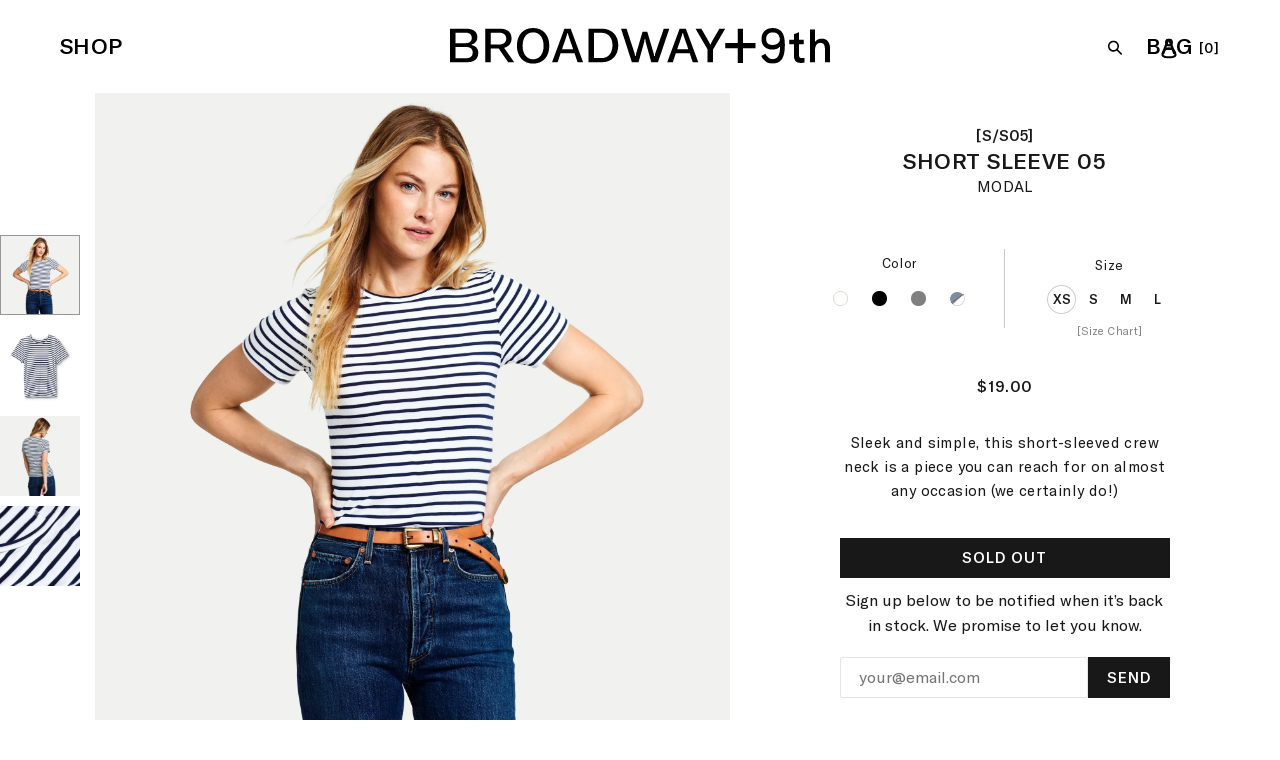

--- FILE ---
content_type: text/html; charset=utf-8
request_url: https://www.broadwayandninth.com/collections/all-products/products/ss05?variant=21745661509680
body_size: 28966
content:
<!doctype html>
<!--[if IE 9]> <html class="ie9 no-js" lang="en"> <![endif]-->
<!--[if (gt IE 9)|!(IE)]><!--> <html class="no-js" lang="en"> <!--<![endif]-->
<head>
  <meta charset="utf-8">
  <meta http-equiv="X-UA-Compatible" content="IE=edge,chrome=1">
  <meta name="viewport" content="width=device-width,initial-scale=1">
  <meta name="theme-color" content="#181818">
  <link rel="canonical" href="https://www.broadwayandninth.com/products/ss05">

  
    <link rel="shortcut icon" href="//www.broadwayandninth.com/cdn/shop/files/B_9th_favicon_855e5f63-d833-40dd-b704-35a504a1154e_32x32.png?v=1613566958" type="image/png">
   

  
  <title>
    SHORT SLEEVE 05
    
    
    
      &ndash; Broadway and Ninth
    
  </title>

  
    <meta name="description" content="Sleek and simple, this short-sleeved crew neck is a piece you can reach for on almost any occasion (we certainly do!)">
  

  <!-- /snippets/social-meta-tags.liquid -->




<meta property="og:site_name" content="Broadway and Ninth">
<meta property="og:url" content="https://www.broadwayandninth.com/products/ss05">
<meta property="og:title" content="SHORT SLEEVE 05">
<meta property="og:type" content="product">
<meta property="og:description" content="Sleek and simple, this short-sleeved crew neck is a piece you can reach for on almost any occasion (we certainly do!)">

  <meta property="og:price:amount" content="19.00">
  <meta property="og:price:currency" content="USD">

<meta property="og:image" content="http://www.broadwayandninth.com/cdn/shop/products/BROADWAY9TH_SS05_NWS_FRONT_0872_d12c554f-78d4-425f-8631-f218a044fed8_1200x1200.jpg?v=1548442185"><meta property="og:image" content="http://www.broadwayandninth.com/cdn/shop/products/BROADWAY9TH_SS05_BLACK_FRONT_1005_5c267ede-98df-428e-b542-afd7b16a3d1a_1200x1200.jpg?v=1548442185"><meta property="og:image" content="http://www.broadwayandninth.com/cdn/shop/products/BROADWAY9TH_SS05_GREY_FRONT_0927_ff7c7974-888e-41fc-b8ce-0f784a1a7951_1200x1200.jpg?v=1548442185">
<meta property="og:image:secure_url" content="https://www.broadwayandninth.com/cdn/shop/products/BROADWAY9TH_SS05_NWS_FRONT_0872_d12c554f-78d4-425f-8631-f218a044fed8_1200x1200.jpg?v=1548442185"><meta property="og:image:secure_url" content="https://www.broadwayandninth.com/cdn/shop/products/BROADWAY9TH_SS05_BLACK_FRONT_1005_5c267ede-98df-428e-b542-afd7b16a3d1a_1200x1200.jpg?v=1548442185"><meta property="og:image:secure_url" content="https://www.broadwayandninth.com/cdn/shop/products/BROADWAY9TH_SS05_GREY_FRONT_0927_ff7c7974-888e-41fc-b8ce-0f784a1a7951_1200x1200.jpg?v=1548442185">


<meta name="twitter:card" content="summary_large_image">
<meta name="twitter:title" content="SHORT SLEEVE 05">
<meta name="twitter:description" content="Sleek and simple, this short-sleeved crew neck is a piece you can reach for on almost any occasion (we certainly do!)">

  <link href="//www.broadwayandninth.com/cdn/shop/t/24/assets/vendors.scss.css?v=135870937367719126521697575994" rel="stylesheet" type="text/css" media="all" />
  <link href="//www.broadwayandninth.com/cdn/shop/t/24/assets/theme.scss.css?v=145234739590317792541697576802" rel="stylesheet" type="text/css" media="all" />

  <link href="//www.broadwayandninth.com/cdn/shop/t/24/assets/custom-master.scss.css?v=103174477756048533901697576802" rel="stylesheet" type="text/css" media="all" />

  <script>
    var theme = {
      strings: {
        addToCart: "ADD TO BAG",
        soldOut: "Sold out",
        unavailable: "Make a selection",
        showMore: "Show More",
        showLess: "Show Less",
        addressError: "Error looking up that address",
        addressNoResults: "No results for that address",
        addressQueryLimit: "You have exceeded the Google API usage limit. Consider upgrading to a \u003ca href=\"https:\/\/developers.google.com\/maps\/premium\/usage-limits\"\u003ePremium Plan\u003c\/a\u003e.",
        authError: "There was a problem authenticating your Google Maps account."
      },
      moneyFormat: "${{amount}}"
    }

    document.documentElement.className = document.documentElement.className.replace('no-js', 'js');
  </script>

  <script src="//www.broadwayandninth.com/cdn/shop/t/24/assets/vendor.js?v=14036315214256412381697575994"></script>
  <!--[if (lte IE 9) ]><script src="//www.broadwayandninth.com/cdn/shop/t/24/assets/match-media.min.js?v=22265819453975888031697575994" type="text/javascript"></script><![endif]-->

  

  <!--[if (gt IE 9)|!(IE)]><!--><script src="//www.broadwayandninth.com/cdn/shop/t/24/assets/lazysizes.js?v=68441465964607740661697575994" async="async"></script><!--<![endif]-->
  <!--[if lte IE 9]><script src="//www.broadwayandninth.com/cdn/shop/t/24/assets/lazysizes.min.js?v=207"></script><![endif]-->


  <script src="//www.broadwayandninth.com/cdn/shop/t/24/assets/theme.js?v=107184768517823239381697575994" defer="defer"></script>

  
  <script src="//www.broadwayandninth.com/cdn/shopifycloud/storefront/assets/themes_support/option_selection-b017cd28.js" type="text/javascript"></script>
  <script src="//www.broadwayandninth.com/cdn/shopifycloud/storefront/assets/themes_support/api.jquery-7ab1a3a4.js" type="text/javascript"></script>
  
  <script>window.performance && window.performance.mark && window.performance.mark('shopify.content_for_header.start');</script><meta name="google-site-verification" content="HS-9iTvTMgaIX4wrYC9EjDO_mADy3fUVwmOte_VBSjU">
<meta name="google-site-verification" content="GZNPjYQCi4IriaN94Jv_QkjECbJVYpWCNVd9DYpRKBQ">
<meta id="shopify-digital-wallet" name="shopify-digital-wallet" content="/17644671/digital_wallets/dialog">
<meta name="shopify-checkout-api-token" content="eaf49d254451491dca13f2821ec34dcc">
<meta id="in-context-paypal-metadata" data-shop-id="17644671" data-venmo-supported="false" data-environment="production" data-locale="en_US" data-paypal-v4="true" data-currency="USD">
<link rel="alternate" type="application/json+oembed" href="https://www.broadwayandninth.com/products/ss05.oembed">
<script async="async" src="/checkouts/internal/preloads.js?locale=en-US"></script>
<link rel="preconnect" href="https://shop.app" crossorigin="anonymous">
<script async="async" src="https://shop.app/checkouts/internal/preloads.js?locale=en-US&shop_id=17644671" crossorigin="anonymous"></script>
<script id="apple-pay-shop-capabilities" type="application/json">{"shopId":17644671,"countryCode":"US","currencyCode":"USD","merchantCapabilities":["supports3DS"],"merchantId":"gid:\/\/shopify\/Shop\/17644671","merchantName":"Broadway and Ninth","requiredBillingContactFields":["postalAddress","email"],"requiredShippingContactFields":["postalAddress","email"],"shippingType":"shipping","supportedNetworks":["visa","masterCard","amex","discover","elo","jcb"],"total":{"type":"pending","label":"Broadway and Ninth","amount":"1.00"},"shopifyPaymentsEnabled":true,"supportsSubscriptions":true}</script>
<script id="shopify-features" type="application/json">{"accessToken":"eaf49d254451491dca13f2821ec34dcc","betas":["rich-media-storefront-analytics"],"domain":"www.broadwayandninth.com","predictiveSearch":true,"shopId":17644671,"locale":"en"}</script>
<script>var Shopify = Shopify || {};
Shopify.shop = "90014.myshopify.com";
Shopify.locale = "en";
Shopify.currency = {"active":"USD","rate":"1.0"};
Shopify.country = "US";
Shopify.theme = {"name":"KLGH copy of theme-rt","id":133401510050,"schema_name":"Debut","schema_version":"2.3.0","theme_store_id":null,"role":"main"};
Shopify.theme.handle = "null";
Shopify.theme.style = {"id":null,"handle":null};
Shopify.cdnHost = "www.broadwayandninth.com/cdn";
Shopify.routes = Shopify.routes || {};
Shopify.routes.root = "/";</script>
<script type="module">!function(o){(o.Shopify=o.Shopify||{}).modules=!0}(window);</script>
<script>!function(o){function n(){var o=[];function n(){o.push(Array.prototype.slice.apply(arguments))}return n.q=o,n}var t=o.Shopify=o.Shopify||{};t.loadFeatures=n(),t.autoloadFeatures=n()}(window);</script>
<script>
  window.ShopifyPay = window.ShopifyPay || {};
  window.ShopifyPay.apiHost = "shop.app\/pay";
  window.ShopifyPay.redirectState = null;
</script>
<script id="shop-js-analytics" type="application/json">{"pageType":"product"}</script>
<script defer="defer" async type="module" src="//www.broadwayandninth.com/cdn/shopifycloud/shop-js/modules/v2/client.init-shop-cart-sync_BT-GjEfc.en.esm.js"></script>
<script defer="defer" async type="module" src="//www.broadwayandninth.com/cdn/shopifycloud/shop-js/modules/v2/chunk.common_D58fp_Oc.esm.js"></script>
<script defer="defer" async type="module" src="//www.broadwayandninth.com/cdn/shopifycloud/shop-js/modules/v2/chunk.modal_xMitdFEc.esm.js"></script>
<script type="module">
  await import("//www.broadwayandninth.com/cdn/shopifycloud/shop-js/modules/v2/client.init-shop-cart-sync_BT-GjEfc.en.esm.js");
await import("//www.broadwayandninth.com/cdn/shopifycloud/shop-js/modules/v2/chunk.common_D58fp_Oc.esm.js");
await import("//www.broadwayandninth.com/cdn/shopifycloud/shop-js/modules/v2/chunk.modal_xMitdFEc.esm.js");

  window.Shopify.SignInWithShop?.initShopCartSync?.({"fedCMEnabled":true,"windoidEnabled":true});

</script>
<script>
  window.Shopify = window.Shopify || {};
  if (!window.Shopify.featureAssets) window.Shopify.featureAssets = {};
  window.Shopify.featureAssets['shop-js'] = {"shop-cart-sync":["modules/v2/client.shop-cart-sync_DZOKe7Ll.en.esm.js","modules/v2/chunk.common_D58fp_Oc.esm.js","modules/v2/chunk.modal_xMitdFEc.esm.js"],"init-fed-cm":["modules/v2/client.init-fed-cm_B6oLuCjv.en.esm.js","modules/v2/chunk.common_D58fp_Oc.esm.js","modules/v2/chunk.modal_xMitdFEc.esm.js"],"shop-cash-offers":["modules/v2/client.shop-cash-offers_D2sdYoxE.en.esm.js","modules/v2/chunk.common_D58fp_Oc.esm.js","modules/v2/chunk.modal_xMitdFEc.esm.js"],"shop-login-button":["modules/v2/client.shop-login-button_QeVjl5Y3.en.esm.js","modules/v2/chunk.common_D58fp_Oc.esm.js","modules/v2/chunk.modal_xMitdFEc.esm.js"],"pay-button":["modules/v2/client.pay-button_DXTOsIq6.en.esm.js","modules/v2/chunk.common_D58fp_Oc.esm.js","modules/v2/chunk.modal_xMitdFEc.esm.js"],"shop-button":["modules/v2/client.shop-button_DQZHx9pm.en.esm.js","modules/v2/chunk.common_D58fp_Oc.esm.js","modules/v2/chunk.modal_xMitdFEc.esm.js"],"avatar":["modules/v2/client.avatar_BTnouDA3.en.esm.js"],"init-windoid":["modules/v2/client.init-windoid_CR1B-cfM.en.esm.js","modules/v2/chunk.common_D58fp_Oc.esm.js","modules/v2/chunk.modal_xMitdFEc.esm.js"],"init-shop-for-new-customer-accounts":["modules/v2/client.init-shop-for-new-customer-accounts_C_vY_xzh.en.esm.js","modules/v2/client.shop-login-button_QeVjl5Y3.en.esm.js","modules/v2/chunk.common_D58fp_Oc.esm.js","modules/v2/chunk.modal_xMitdFEc.esm.js"],"init-shop-email-lookup-coordinator":["modules/v2/client.init-shop-email-lookup-coordinator_BI7n9ZSv.en.esm.js","modules/v2/chunk.common_D58fp_Oc.esm.js","modules/v2/chunk.modal_xMitdFEc.esm.js"],"init-shop-cart-sync":["modules/v2/client.init-shop-cart-sync_BT-GjEfc.en.esm.js","modules/v2/chunk.common_D58fp_Oc.esm.js","modules/v2/chunk.modal_xMitdFEc.esm.js"],"shop-toast-manager":["modules/v2/client.shop-toast-manager_DiYdP3xc.en.esm.js","modules/v2/chunk.common_D58fp_Oc.esm.js","modules/v2/chunk.modal_xMitdFEc.esm.js"],"init-customer-accounts":["modules/v2/client.init-customer-accounts_D9ZNqS-Q.en.esm.js","modules/v2/client.shop-login-button_QeVjl5Y3.en.esm.js","modules/v2/chunk.common_D58fp_Oc.esm.js","modules/v2/chunk.modal_xMitdFEc.esm.js"],"init-customer-accounts-sign-up":["modules/v2/client.init-customer-accounts-sign-up_iGw4briv.en.esm.js","modules/v2/client.shop-login-button_QeVjl5Y3.en.esm.js","modules/v2/chunk.common_D58fp_Oc.esm.js","modules/v2/chunk.modal_xMitdFEc.esm.js"],"shop-follow-button":["modules/v2/client.shop-follow-button_CqMgW2wH.en.esm.js","modules/v2/chunk.common_D58fp_Oc.esm.js","modules/v2/chunk.modal_xMitdFEc.esm.js"],"checkout-modal":["modules/v2/client.checkout-modal_xHeaAweL.en.esm.js","modules/v2/chunk.common_D58fp_Oc.esm.js","modules/v2/chunk.modal_xMitdFEc.esm.js"],"shop-login":["modules/v2/client.shop-login_D91U-Q7h.en.esm.js","modules/v2/chunk.common_D58fp_Oc.esm.js","modules/v2/chunk.modal_xMitdFEc.esm.js"],"lead-capture":["modules/v2/client.lead-capture_BJmE1dJe.en.esm.js","modules/v2/chunk.common_D58fp_Oc.esm.js","modules/v2/chunk.modal_xMitdFEc.esm.js"],"payment-terms":["modules/v2/client.payment-terms_Ci9AEqFq.en.esm.js","modules/v2/chunk.common_D58fp_Oc.esm.js","modules/v2/chunk.modal_xMitdFEc.esm.js"]};
</script>
<script>(function() {
  var isLoaded = false;
  function asyncLoad() {
    if (isLoaded) return;
    isLoaded = true;
    var urls = ["https:\/\/static.klaviyo.com\/onsite\/js\/klaviyo.js?company_id=LxjLej\u0026shop=90014.myshopify.com"];
    for (var i = 0; i < urls.length; i++) {
      var s = document.createElement('script');
      s.type = 'text/javascript';
      s.async = true;
      s.src = urls[i];
      var x = document.getElementsByTagName('script')[0];
      x.parentNode.insertBefore(s, x);
    }
  };
  if(window.attachEvent) {
    window.attachEvent('onload', asyncLoad);
  } else {
    window.addEventListener('load', asyncLoad, false);
  }
})();</script>
<script id="__st">var __st={"a":17644671,"offset":-28800,"reqid":"2748d3ef-e9dc-4bbf-9140-c3841f9f1817-1769107951","pageurl":"www.broadwayandninth.com\/collections\/all-products\/products\/ss05?variant=21745661509680","u":"201b046640ce","p":"product","rtyp":"product","rid":2161659772976};</script>
<script>window.ShopifyPaypalV4VisibilityTracking = true;</script>
<script id="captcha-bootstrap">!function(){'use strict';const t='contact',e='account',n='new_comment',o=[[t,t],['blogs',n],['comments',n],[t,'customer']],c=[[e,'customer_login'],[e,'guest_login'],[e,'recover_customer_password'],[e,'create_customer']],r=t=>t.map((([t,e])=>`form[action*='/${t}']:not([data-nocaptcha='true']) input[name='form_type'][value='${e}']`)).join(','),a=t=>()=>t?[...document.querySelectorAll(t)].map((t=>t.form)):[];function s(){const t=[...o],e=r(t);return a(e)}const i='password',u='form_key',d=['recaptcha-v3-token','g-recaptcha-response','h-captcha-response',i],f=()=>{try{return window.sessionStorage}catch{return}},m='__shopify_v',_=t=>t.elements[u];function p(t,e,n=!1){try{const o=window.sessionStorage,c=JSON.parse(o.getItem(e)),{data:r}=function(t){const{data:e,action:n}=t;return t[m]||n?{data:e,action:n}:{data:t,action:n}}(c);for(const[e,n]of Object.entries(r))t.elements[e]&&(t.elements[e].value=n);n&&o.removeItem(e)}catch(o){console.error('form repopulation failed',{error:o})}}const l='form_type',E='cptcha';function T(t){t.dataset[E]=!0}const w=window,h=w.document,L='Shopify',v='ce_forms',y='captcha';let A=!1;((t,e)=>{const n=(g='f06e6c50-85a8-45c8-87d0-21a2b65856fe',I='https://cdn.shopify.com/shopifycloud/storefront-forms-hcaptcha/ce_storefront_forms_captcha_hcaptcha.v1.5.2.iife.js',D={infoText:'Protected by hCaptcha',privacyText:'Privacy',termsText:'Terms'},(t,e,n)=>{const o=w[L][v],c=o.bindForm;if(c)return c(t,g,e,D).then(n);var r;o.q.push([[t,g,e,D],n]),r=I,A||(h.body.append(Object.assign(h.createElement('script'),{id:'captcha-provider',async:!0,src:r})),A=!0)});var g,I,D;w[L]=w[L]||{},w[L][v]=w[L][v]||{},w[L][v].q=[],w[L][y]=w[L][y]||{},w[L][y].protect=function(t,e){n(t,void 0,e),T(t)},Object.freeze(w[L][y]),function(t,e,n,w,h,L){const[v,y,A,g]=function(t,e,n){const i=e?o:[],u=t?c:[],d=[...i,...u],f=r(d),m=r(i),_=r(d.filter((([t,e])=>n.includes(e))));return[a(f),a(m),a(_),s()]}(w,h,L),I=t=>{const e=t.target;return e instanceof HTMLFormElement?e:e&&e.form},D=t=>v().includes(t);t.addEventListener('submit',(t=>{const e=I(t);if(!e)return;const n=D(e)&&!e.dataset.hcaptchaBound&&!e.dataset.recaptchaBound,o=_(e),c=g().includes(e)&&(!o||!o.value);(n||c)&&t.preventDefault(),c&&!n&&(function(t){try{if(!f())return;!function(t){const e=f();if(!e)return;const n=_(t);if(!n)return;const o=n.value;o&&e.removeItem(o)}(t);const e=Array.from(Array(32),(()=>Math.random().toString(36)[2])).join('');!function(t,e){_(t)||t.append(Object.assign(document.createElement('input'),{type:'hidden',name:u})),t.elements[u].value=e}(t,e),function(t,e){const n=f();if(!n)return;const o=[...t.querySelectorAll(`input[type='${i}']`)].map((({name:t})=>t)),c=[...d,...o],r={};for(const[a,s]of new FormData(t).entries())c.includes(a)||(r[a]=s);n.setItem(e,JSON.stringify({[m]:1,action:t.action,data:r}))}(t,e)}catch(e){console.error('failed to persist form',e)}}(e),e.submit())}));const S=(t,e)=>{t&&!t.dataset[E]&&(n(t,e.some((e=>e===t))),T(t))};for(const o of['focusin','change'])t.addEventListener(o,(t=>{const e=I(t);D(e)&&S(e,y())}));const B=e.get('form_key'),M=e.get(l),P=B&&M;t.addEventListener('DOMContentLoaded',(()=>{const t=y();if(P)for(const e of t)e.elements[l].value===M&&p(e,B);[...new Set([...A(),...v().filter((t=>'true'===t.dataset.shopifyCaptcha))])].forEach((e=>S(e,t)))}))}(h,new URLSearchParams(w.location.search),n,t,e,['guest_login'])})(!0,!0)}();</script>
<script integrity="sha256-4kQ18oKyAcykRKYeNunJcIwy7WH5gtpwJnB7kiuLZ1E=" data-source-attribution="shopify.loadfeatures" defer="defer" src="//www.broadwayandninth.com/cdn/shopifycloud/storefront/assets/storefront/load_feature-a0a9edcb.js" crossorigin="anonymous"></script>
<script crossorigin="anonymous" defer="defer" src="//www.broadwayandninth.com/cdn/shopifycloud/storefront/assets/shopify_pay/storefront-65b4c6d7.js?v=20250812"></script>
<script data-source-attribution="shopify.dynamic_checkout.dynamic.init">var Shopify=Shopify||{};Shopify.PaymentButton=Shopify.PaymentButton||{isStorefrontPortableWallets:!0,init:function(){window.Shopify.PaymentButton.init=function(){};var t=document.createElement("script");t.src="https://www.broadwayandninth.com/cdn/shopifycloud/portable-wallets/latest/portable-wallets.en.js",t.type="module",document.head.appendChild(t)}};
</script>
<script data-source-attribution="shopify.dynamic_checkout.buyer_consent">
  function portableWalletsHideBuyerConsent(e){var t=document.getElementById("shopify-buyer-consent"),n=document.getElementById("shopify-subscription-policy-button");t&&n&&(t.classList.add("hidden"),t.setAttribute("aria-hidden","true"),n.removeEventListener("click",e))}function portableWalletsShowBuyerConsent(e){var t=document.getElementById("shopify-buyer-consent"),n=document.getElementById("shopify-subscription-policy-button");t&&n&&(t.classList.remove("hidden"),t.removeAttribute("aria-hidden"),n.addEventListener("click",e))}window.Shopify?.PaymentButton&&(window.Shopify.PaymentButton.hideBuyerConsent=portableWalletsHideBuyerConsent,window.Shopify.PaymentButton.showBuyerConsent=portableWalletsShowBuyerConsent);
</script>
<script data-source-attribution="shopify.dynamic_checkout.cart.bootstrap">document.addEventListener("DOMContentLoaded",(function(){function t(){return document.querySelector("shopify-accelerated-checkout-cart, shopify-accelerated-checkout")}if(t())Shopify.PaymentButton.init();else{new MutationObserver((function(e,n){t()&&(Shopify.PaymentButton.init(),n.disconnect())})).observe(document.body,{childList:!0,subtree:!0})}}));
</script>
<link id="shopify-accelerated-checkout-styles" rel="stylesheet" media="screen" href="https://www.broadwayandninth.com/cdn/shopifycloud/portable-wallets/latest/accelerated-checkout-backwards-compat.css" crossorigin="anonymous">
<style id="shopify-accelerated-checkout-cart">
        #shopify-buyer-consent {
  margin-top: 1em;
  display: inline-block;
  width: 100%;
}

#shopify-buyer-consent.hidden {
  display: none;
}

#shopify-subscription-policy-button {
  background: none;
  border: none;
  padding: 0;
  text-decoration: underline;
  font-size: inherit;
  cursor: pointer;
}

#shopify-subscription-policy-button::before {
  box-shadow: none;
}

      </style>

<script>window.performance && window.performance.mark && window.performance.mark('shopify.content_for_header.end');</script>

<link href="https://monorail-edge.shopifysvc.com" rel="dns-prefetch">
<script>(function(){if ("sendBeacon" in navigator && "performance" in window) {try {var session_token_from_headers = performance.getEntriesByType('navigation')[0].serverTiming.find(x => x.name == '_s').description;} catch {var session_token_from_headers = undefined;}var session_cookie_matches = document.cookie.match(/_shopify_s=([^;]*)/);var session_token_from_cookie = session_cookie_matches && session_cookie_matches.length === 2 ? session_cookie_matches[1] : "";var session_token = session_token_from_headers || session_token_from_cookie || "";function handle_abandonment_event(e) {var entries = performance.getEntries().filter(function(entry) {return /monorail-edge.shopifysvc.com/.test(entry.name);});if (!window.abandonment_tracked && entries.length === 0) {window.abandonment_tracked = true;var currentMs = Date.now();var navigation_start = performance.timing.navigationStart;var payload = {shop_id: 17644671,url: window.location.href,navigation_start,duration: currentMs - navigation_start,session_token,page_type: "product"};window.navigator.sendBeacon("https://monorail-edge.shopifysvc.com/v1/produce", JSON.stringify({schema_id: "online_store_buyer_site_abandonment/1.1",payload: payload,metadata: {event_created_at_ms: currentMs,event_sent_at_ms: currentMs}}));}}window.addEventListener('pagehide', handle_abandonment_event);}}());</script>
<script id="web-pixels-manager-setup">(function e(e,d,r,n,o){if(void 0===o&&(o={}),!Boolean(null===(a=null===(i=window.Shopify)||void 0===i?void 0:i.analytics)||void 0===a?void 0:a.replayQueue)){var i,a;window.Shopify=window.Shopify||{};var t=window.Shopify;t.analytics=t.analytics||{};var s=t.analytics;s.replayQueue=[],s.publish=function(e,d,r){return s.replayQueue.push([e,d,r]),!0};try{self.performance.mark("wpm:start")}catch(e){}var l=function(){var e={modern:/Edge?\/(1{2}[4-9]|1[2-9]\d|[2-9]\d{2}|\d{4,})\.\d+(\.\d+|)|Firefox\/(1{2}[4-9]|1[2-9]\d|[2-9]\d{2}|\d{4,})\.\d+(\.\d+|)|Chrom(ium|e)\/(9{2}|\d{3,})\.\d+(\.\d+|)|(Maci|X1{2}).+ Version\/(15\.\d+|(1[6-9]|[2-9]\d|\d{3,})\.\d+)([,.]\d+|)( \(\w+\)|)( Mobile\/\w+|) Safari\/|Chrome.+OPR\/(9{2}|\d{3,})\.\d+\.\d+|(CPU[ +]OS|iPhone[ +]OS|CPU[ +]iPhone|CPU IPhone OS|CPU iPad OS)[ +]+(15[._]\d+|(1[6-9]|[2-9]\d|\d{3,})[._]\d+)([._]\d+|)|Android:?[ /-](13[3-9]|1[4-9]\d|[2-9]\d{2}|\d{4,})(\.\d+|)(\.\d+|)|Android.+Firefox\/(13[5-9]|1[4-9]\d|[2-9]\d{2}|\d{4,})\.\d+(\.\d+|)|Android.+Chrom(ium|e)\/(13[3-9]|1[4-9]\d|[2-9]\d{2}|\d{4,})\.\d+(\.\d+|)|SamsungBrowser\/([2-9]\d|\d{3,})\.\d+/,legacy:/Edge?\/(1[6-9]|[2-9]\d|\d{3,})\.\d+(\.\d+|)|Firefox\/(5[4-9]|[6-9]\d|\d{3,})\.\d+(\.\d+|)|Chrom(ium|e)\/(5[1-9]|[6-9]\d|\d{3,})\.\d+(\.\d+|)([\d.]+$|.*Safari\/(?![\d.]+ Edge\/[\d.]+$))|(Maci|X1{2}).+ Version\/(10\.\d+|(1[1-9]|[2-9]\d|\d{3,})\.\d+)([,.]\d+|)( \(\w+\)|)( Mobile\/\w+|) Safari\/|Chrome.+OPR\/(3[89]|[4-9]\d|\d{3,})\.\d+\.\d+|(CPU[ +]OS|iPhone[ +]OS|CPU[ +]iPhone|CPU IPhone OS|CPU iPad OS)[ +]+(10[._]\d+|(1[1-9]|[2-9]\d|\d{3,})[._]\d+)([._]\d+|)|Android:?[ /-](13[3-9]|1[4-9]\d|[2-9]\d{2}|\d{4,})(\.\d+|)(\.\d+|)|Mobile Safari.+OPR\/([89]\d|\d{3,})\.\d+\.\d+|Android.+Firefox\/(13[5-9]|1[4-9]\d|[2-9]\d{2}|\d{4,})\.\d+(\.\d+|)|Android.+Chrom(ium|e)\/(13[3-9]|1[4-9]\d|[2-9]\d{2}|\d{4,})\.\d+(\.\d+|)|Android.+(UC? ?Browser|UCWEB|U3)[ /]?(15\.([5-9]|\d{2,})|(1[6-9]|[2-9]\d|\d{3,})\.\d+)\.\d+|SamsungBrowser\/(5\.\d+|([6-9]|\d{2,})\.\d+)|Android.+MQ{2}Browser\/(14(\.(9|\d{2,})|)|(1[5-9]|[2-9]\d|\d{3,})(\.\d+|))(\.\d+|)|K[Aa][Ii]OS\/(3\.\d+|([4-9]|\d{2,})\.\d+)(\.\d+|)/},d=e.modern,r=e.legacy,n=navigator.userAgent;return n.match(d)?"modern":n.match(r)?"legacy":"unknown"}(),u="modern"===l?"modern":"legacy",c=(null!=n?n:{modern:"",legacy:""})[u],f=function(e){return[e.baseUrl,"/wpm","/b",e.hashVersion,"modern"===e.buildTarget?"m":"l",".js"].join("")}({baseUrl:d,hashVersion:r,buildTarget:u}),m=function(e){var d=e.version,r=e.bundleTarget,n=e.surface,o=e.pageUrl,i=e.monorailEndpoint;return{emit:function(e){var a=e.status,t=e.errorMsg,s=(new Date).getTime(),l=JSON.stringify({metadata:{event_sent_at_ms:s},events:[{schema_id:"web_pixels_manager_load/3.1",payload:{version:d,bundle_target:r,page_url:o,status:a,surface:n,error_msg:t},metadata:{event_created_at_ms:s}}]});if(!i)return console&&console.warn&&console.warn("[Web Pixels Manager] No Monorail endpoint provided, skipping logging."),!1;try{return self.navigator.sendBeacon.bind(self.navigator)(i,l)}catch(e){}var u=new XMLHttpRequest;try{return u.open("POST",i,!0),u.setRequestHeader("Content-Type","text/plain"),u.send(l),!0}catch(e){return console&&console.warn&&console.warn("[Web Pixels Manager] Got an unhandled error while logging to Monorail."),!1}}}}({version:r,bundleTarget:l,surface:e.surface,pageUrl:self.location.href,monorailEndpoint:e.monorailEndpoint});try{o.browserTarget=l,function(e){var d=e.src,r=e.async,n=void 0===r||r,o=e.onload,i=e.onerror,a=e.sri,t=e.scriptDataAttributes,s=void 0===t?{}:t,l=document.createElement("script"),u=document.querySelector("head"),c=document.querySelector("body");if(l.async=n,l.src=d,a&&(l.integrity=a,l.crossOrigin="anonymous"),s)for(var f in s)if(Object.prototype.hasOwnProperty.call(s,f))try{l.dataset[f]=s[f]}catch(e){}if(o&&l.addEventListener("load",o),i&&l.addEventListener("error",i),u)u.appendChild(l);else{if(!c)throw new Error("Did not find a head or body element to append the script");c.appendChild(l)}}({src:f,async:!0,onload:function(){if(!function(){var e,d;return Boolean(null===(d=null===(e=window.Shopify)||void 0===e?void 0:e.analytics)||void 0===d?void 0:d.initialized)}()){var d=window.webPixelsManager.init(e)||void 0;if(d){var r=window.Shopify.analytics;r.replayQueue.forEach((function(e){var r=e[0],n=e[1],o=e[2];d.publishCustomEvent(r,n,o)})),r.replayQueue=[],r.publish=d.publishCustomEvent,r.visitor=d.visitor,r.initialized=!0}}},onerror:function(){return m.emit({status:"failed",errorMsg:"".concat(f," has failed to load")})},sri:function(e){var d=/^sha384-[A-Za-z0-9+/=]+$/;return"string"==typeof e&&d.test(e)}(c)?c:"",scriptDataAttributes:o}),m.emit({status:"loading"})}catch(e){m.emit({status:"failed",errorMsg:(null==e?void 0:e.message)||"Unknown error"})}}})({shopId: 17644671,storefrontBaseUrl: "https://www.broadwayandninth.com",extensionsBaseUrl: "https://extensions.shopifycdn.com/cdn/shopifycloud/web-pixels-manager",monorailEndpoint: "https://monorail-edge.shopifysvc.com/unstable/produce_batch",surface: "storefront-renderer",enabledBetaFlags: ["2dca8a86"],webPixelsConfigList: [{"id":"74678434","eventPayloadVersion":"v1","runtimeContext":"LAX","scriptVersion":"1","type":"CUSTOM","privacyPurposes":["MARKETING"],"name":"Meta pixel (migrated)"},{"id":"135233698","eventPayloadVersion":"v1","runtimeContext":"LAX","scriptVersion":"1","type":"CUSTOM","privacyPurposes":["ANALYTICS"],"name":"Google Analytics tag (migrated)"},{"id":"shopify-app-pixel","configuration":"{}","eventPayloadVersion":"v1","runtimeContext":"STRICT","scriptVersion":"0450","apiClientId":"shopify-pixel","type":"APP","privacyPurposes":["ANALYTICS","MARKETING"]},{"id":"shopify-custom-pixel","eventPayloadVersion":"v1","runtimeContext":"LAX","scriptVersion":"0450","apiClientId":"shopify-pixel","type":"CUSTOM","privacyPurposes":["ANALYTICS","MARKETING"]}],isMerchantRequest: false,initData: {"shop":{"name":"Broadway and Ninth","paymentSettings":{"currencyCode":"USD"},"myshopifyDomain":"90014.myshopify.com","countryCode":"US","storefrontUrl":"https:\/\/www.broadwayandninth.com"},"customer":null,"cart":null,"checkout":null,"productVariants":[{"price":{"amount":19.0,"currencyCode":"USD"},"product":{"title":"SHORT SLEEVE 05","vendor":"Broadway+9th","id":"2161659772976","untranslatedTitle":"SHORT SLEEVE 05","url":"\/products\/ss05","type":"Modal"},"id":"21745661411376","image":{"src":"\/\/www.broadwayandninth.com\/cdn\/shop\/products\/BROADWAY9TH_SS05_WHITE_LAYFLAT_5266_e5017d7a-f757-4352-85bb-a7ce30b9846a.jpg?v=1548442185"},"sku":"S\/S05","title":"White \/ XS","untranslatedTitle":"White \/ XS"},{"price":{"amount":19.0,"currencyCode":"USD"},"product":{"title":"SHORT SLEEVE 05","vendor":"Broadway+9th","id":"2161659772976","untranslatedTitle":"SHORT SLEEVE 05","url":"\/products\/ss05","type":"Modal"},"id":"21735439925296","image":{"src":"\/\/www.broadwayandninth.com\/cdn\/shop\/products\/BROADWAY9TH_SS05_WHITE_LAYFLAT_5266_e5017d7a-f757-4352-85bb-a7ce30b9846a.jpg?v=1548442185"},"sku":"S\/S05","title":"White \/ S","untranslatedTitle":"White \/ S"},{"price":{"amount":19.0,"currencyCode":"USD"},"product":{"title":"SHORT SLEEVE 05","vendor":"Broadway+9th","id":"2161659772976","untranslatedTitle":"SHORT SLEEVE 05","url":"\/products\/ss05","type":"Modal"},"id":"21735439958064","image":{"src":"\/\/www.broadwayandninth.com\/cdn\/shop\/products\/BROADWAY9TH_SS05_WHITE_LAYFLAT_5266_e5017d7a-f757-4352-85bb-a7ce30b9846a.jpg?v=1548442185"},"sku":"S\/S05","title":"White \/ M","untranslatedTitle":"White \/ M"},{"price":{"amount":19.0,"currencyCode":"USD"},"product":{"title":"SHORT SLEEVE 05","vendor":"Broadway+9th","id":"2161659772976","untranslatedTitle":"SHORT SLEEVE 05","url":"\/products\/ss05","type":"Modal"},"id":"21735439990832","image":{"src":"\/\/www.broadwayandninth.com\/cdn\/shop\/products\/BROADWAY9TH_SS05_WHITE_LAYFLAT_5266_e5017d7a-f757-4352-85bb-a7ce30b9846a.jpg?v=1548442185"},"sku":"S\/S05","title":"White \/ L","untranslatedTitle":"White \/ L"},{"price":{"amount":19.0,"currencyCode":"USD"},"product":{"title":"SHORT SLEEVE 05","vendor":"Broadway+9th","id":"2161659772976","untranslatedTitle":"SHORT SLEEVE 05","url":"\/products\/ss05","type":"Modal"},"id":"21745661444144","image":{"src":"\/\/www.broadwayandninth.com\/cdn\/shop\/products\/BROADWAY9TH_SS05_BLACK_LAYFLAT_5264_fb4856cd-9cec-4ed5-bece-ff3bc3472410.jpg?v=1548442185"},"sku":"S\/S05","title":"Black \/ XS","untranslatedTitle":"Black \/ XS"},{"price":{"amount":19.0,"currencyCode":"USD"},"product":{"title":"SHORT SLEEVE 05","vendor":"Broadway+9th","id":"2161659772976","untranslatedTitle":"SHORT SLEEVE 05","url":"\/products\/ss05","type":"Modal"},"id":"21735440023600","image":{"src":"\/\/www.broadwayandninth.com\/cdn\/shop\/products\/BROADWAY9TH_SS05_BLACK_LAYFLAT_5264_fb4856cd-9cec-4ed5-bece-ff3bc3472410.jpg?v=1548442185"},"sku":"S\/S05","title":"Black \/ S","untranslatedTitle":"Black \/ S"},{"price":{"amount":19.0,"currencyCode":"USD"},"product":{"title":"SHORT SLEEVE 05","vendor":"Broadway+9th","id":"2161659772976","untranslatedTitle":"SHORT SLEEVE 05","url":"\/products\/ss05","type":"Modal"},"id":"21735440056368","image":{"src":"\/\/www.broadwayandninth.com\/cdn\/shop\/products\/BROADWAY9TH_SS05_BLACK_LAYFLAT_5264_fb4856cd-9cec-4ed5-bece-ff3bc3472410.jpg?v=1548442185"},"sku":"S\/S05","title":"Black \/ M","untranslatedTitle":"Black \/ M"},{"price":{"amount":19.0,"currencyCode":"USD"},"product":{"title":"SHORT SLEEVE 05","vendor":"Broadway+9th","id":"2161659772976","untranslatedTitle":"SHORT SLEEVE 05","url":"\/products\/ss05","type":"Modal"},"id":"21735440089136","image":{"src":"\/\/www.broadwayandninth.com\/cdn\/shop\/products\/BROADWAY9TH_SS05_BLACK_LAYFLAT_5264_fb4856cd-9cec-4ed5-bece-ff3bc3472410.jpg?v=1548442185"},"sku":"S\/S05","title":"Black \/ L","untranslatedTitle":"Black \/ L"},{"price":{"amount":19.0,"currencyCode":"USD"},"product":{"title":"SHORT SLEEVE 05","vendor":"Broadway+9th","id":"2161659772976","untranslatedTitle":"SHORT SLEEVE 05","url":"\/products\/ss05","type":"Modal"},"id":"21745661476912","image":{"src":"\/\/www.broadwayandninth.com\/cdn\/shop\/products\/BROADWAY9TH_SS05_GREY_LAYFLAT_5256_1b15ca33-475c-4bd2-9d52-bc1dfafd00a9.jpg?v=1548442185"},"sku":"S\/S05","title":"Gray \/ XS","untranslatedTitle":"Gray \/ XS"},{"price":{"amount":19.0,"currencyCode":"USD"},"product":{"title":"SHORT SLEEVE 05","vendor":"Broadway+9th","id":"2161659772976","untranslatedTitle":"SHORT SLEEVE 05","url":"\/products\/ss05","type":"Modal"},"id":"21735440121904","image":{"src":"\/\/www.broadwayandninth.com\/cdn\/shop\/products\/BROADWAY9TH_SS05_GREY_LAYFLAT_5256_1b15ca33-475c-4bd2-9d52-bc1dfafd00a9.jpg?v=1548442185"},"sku":"S\/S05","title":"Gray \/ S","untranslatedTitle":"Gray \/ S"},{"price":{"amount":19.0,"currencyCode":"USD"},"product":{"title":"SHORT SLEEVE 05","vendor":"Broadway+9th","id":"2161659772976","untranslatedTitle":"SHORT SLEEVE 05","url":"\/products\/ss05","type":"Modal"},"id":"21735440154672","image":{"src":"\/\/www.broadwayandninth.com\/cdn\/shop\/products\/BROADWAY9TH_SS05_GREY_LAYFLAT_5256_1b15ca33-475c-4bd2-9d52-bc1dfafd00a9.jpg?v=1548442185"},"sku":"S\/S05","title":"Gray \/ M","untranslatedTitle":"Gray \/ M"},{"price":{"amount":19.0,"currencyCode":"USD"},"product":{"title":"SHORT SLEEVE 05","vendor":"Broadway+9th","id":"2161659772976","untranslatedTitle":"SHORT SLEEVE 05","url":"\/products\/ss05","type":"Modal"},"id":"21735440187440","image":{"src":"\/\/www.broadwayandninth.com\/cdn\/shop\/products\/BROADWAY9TH_SS05_GREY_LAYFLAT_5256_1b15ca33-475c-4bd2-9d52-bc1dfafd00a9.jpg?v=1548442185"},"sku":"S\/S05","title":"Gray \/ L","untranslatedTitle":"Gray \/ L"},{"price":{"amount":19.0,"currencyCode":"USD"},"product":{"title":"SHORT SLEEVE 05","vendor":"Broadway+9th","id":"2161659772976","untranslatedTitle":"SHORT SLEEVE 05","url":"\/products\/ss05","type":"Modal"},"id":"21745661509680","image":{"src":"\/\/www.broadwayandninth.com\/cdn\/shop\/products\/BROADWAY9TH_SS05_NWS_LAYFLAT_5260_1af3e939-5d00-4196-b695-b453790e49df.jpg?v=1548442185"},"sku":"S\/S05","title":"Navy and White stripe \/ XS","untranslatedTitle":"Navy and White stripe \/ XS"},{"price":{"amount":19.0,"currencyCode":"USD"},"product":{"title":"SHORT SLEEVE 05","vendor":"Broadway+9th","id":"2161659772976","untranslatedTitle":"SHORT SLEEVE 05","url":"\/products\/ss05","type":"Modal"},"id":"21735440252976","image":{"src":"\/\/www.broadwayandninth.com\/cdn\/shop\/products\/BROADWAY9TH_SS05_NWS_LAYFLAT_5260_1af3e939-5d00-4196-b695-b453790e49df.jpg?v=1548442185"},"sku":"S\/S05","title":"Navy and White stripe \/ S","untranslatedTitle":"Navy and White stripe \/ S"},{"price":{"amount":19.0,"currencyCode":"USD"},"product":{"title":"SHORT SLEEVE 05","vendor":"Broadway+9th","id":"2161659772976","untranslatedTitle":"SHORT SLEEVE 05","url":"\/products\/ss05","type":"Modal"},"id":"21735440285744","image":{"src":"\/\/www.broadwayandninth.com\/cdn\/shop\/products\/BROADWAY9TH_SS05_NWS_LAYFLAT_5260_1af3e939-5d00-4196-b695-b453790e49df.jpg?v=1548442185"},"sku":"S\/S05","title":"Navy and White stripe \/ M","untranslatedTitle":"Navy and White stripe \/ M"},{"price":{"amount":19.0,"currencyCode":"USD"},"product":{"title":"SHORT SLEEVE 05","vendor":"Broadway+9th","id":"2161659772976","untranslatedTitle":"SHORT SLEEVE 05","url":"\/products\/ss05","type":"Modal"},"id":"21735440318512","image":{"src":"\/\/www.broadwayandninth.com\/cdn\/shop\/products\/BROADWAY9TH_SS05_NWS_LAYFLAT_5260_1af3e939-5d00-4196-b695-b453790e49df.jpg?v=1548442185"},"sku":"S\/S05","title":"Navy and White stripe \/ L","untranslatedTitle":"Navy and White stripe \/ L"}],"purchasingCompany":null},},"https://www.broadwayandninth.com/cdn","fcfee988w5aeb613cpc8e4bc33m6693e112",{"modern":"","legacy":""},{"shopId":"17644671","storefrontBaseUrl":"https:\/\/www.broadwayandninth.com","extensionBaseUrl":"https:\/\/extensions.shopifycdn.com\/cdn\/shopifycloud\/web-pixels-manager","surface":"storefront-renderer","enabledBetaFlags":"[\"2dca8a86\"]","isMerchantRequest":"false","hashVersion":"fcfee988w5aeb613cpc8e4bc33m6693e112","publish":"custom","events":"[[\"page_viewed\",{}],[\"product_viewed\",{\"productVariant\":{\"price\":{\"amount\":19.0,\"currencyCode\":\"USD\"},\"product\":{\"title\":\"SHORT SLEEVE 05\",\"vendor\":\"Broadway+9th\",\"id\":\"2161659772976\",\"untranslatedTitle\":\"SHORT SLEEVE 05\",\"url\":\"\/products\/ss05\",\"type\":\"Modal\"},\"id\":\"21745661509680\",\"image\":{\"src\":\"\/\/www.broadwayandninth.com\/cdn\/shop\/products\/BROADWAY9TH_SS05_NWS_LAYFLAT_5260_1af3e939-5d00-4196-b695-b453790e49df.jpg?v=1548442185\"},\"sku\":\"S\/S05\",\"title\":\"Navy and White stripe \/ XS\",\"untranslatedTitle\":\"Navy and White stripe \/ XS\"}}]]"});</script><script>
  window.ShopifyAnalytics = window.ShopifyAnalytics || {};
  window.ShopifyAnalytics.meta = window.ShopifyAnalytics.meta || {};
  window.ShopifyAnalytics.meta.currency = 'USD';
  var meta = {"product":{"id":2161659772976,"gid":"gid:\/\/shopify\/Product\/2161659772976","vendor":"Broadway+9th","type":"Modal","handle":"ss05","variants":[{"id":21745661411376,"price":1900,"name":"SHORT SLEEVE 05 - White \/ XS","public_title":"White \/ XS","sku":"S\/S05"},{"id":21735439925296,"price":1900,"name":"SHORT SLEEVE 05 - White \/ S","public_title":"White \/ S","sku":"S\/S05"},{"id":21735439958064,"price":1900,"name":"SHORT SLEEVE 05 - White \/ M","public_title":"White \/ M","sku":"S\/S05"},{"id":21735439990832,"price":1900,"name":"SHORT SLEEVE 05 - White \/ L","public_title":"White \/ L","sku":"S\/S05"},{"id":21745661444144,"price":1900,"name":"SHORT SLEEVE 05 - Black \/ XS","public_title":"Black \/ XS","sku":"S\/S05"},{"id":21735440023600,"price":1900,"name":"SHORT SLEEVE 05 - Black \/ S","public_title":"Black \/ S","sku":"S\/S05"},{"id":21735440056368,"price":1900,"name":"SHORT SLEEVE 05 - Black \/ M","public_title":"Black \/ M","sku":"S\/S05"},{"id":21735440089136,"price":1900,"name":"SHORT SLEEVE 05 - Black \/ L","public_title":"Black \/ L","sku":"S\/S05"},{"id":21745661476912,"price":1900,"name":"SHORT SLEEVE 05 - Gray \/ XS","public_title":"Gray \/ XS","sku":"S\/S05"},{"id":21735440121904,"price":1900,"name":"SHORT SLEEVE 05 - Gray \/ S","public_title":"Gray \/ S","sku":"S\/S05"},{"id":21735440154672,"price":1900,"name":"SHORT SLEEVE 05 - Gray \/ M","public_title":"Gray \/ M","sku":"S\/S05"},{"id":21735440187440,"price":1900,"name":"SHORT SLEEVE 05 - Gray \/ L","public_title":"Gray \/ L","sku":"S\/S05"},{"id":21745661509680,"price":1900,"name":"SHORT SLEEVE 05 - Navy and White stripe \/ XS","public_title":"Navy and White stripe \/ XS","sku":"S\/S05"},{"id":21735440252976,"price":1900,"name":"SHORT SLEEVE 05 - Navy and White stripe \/ S","public_title":"Navy and White stripe \/ S","sku":"S\/S05"},{"id":21735440285744,"price":1900,"name":"SHORT SLEEVE 05 - Navy and White stripe \/ M","public_title":"Navy and White stripe \/ M","sku":"S\/S05"},{"id":21735440318512,"price":1900,"name":"SHORT SLEEVE 05 - Navy and White stripe \/ L","public_title":"Navy and White stripe \/ L","sku":"S\/S05"}],"remote":false},"page":{"pageType":"product","resourceType":"product","resourceId":2161659772976,"requestId":"2748d3ef-e9dc-4bbf-9140-c3841f9f1817-1769107951"}};
  for (var attr in meta) {
    window.ShopifyAnalytics.meta[attr] = meta[attr];
  }
</script>
<script class="analytics">
  (function () {
    var customDocumentWrite = function(content) {
      var jquery = null;

      if (window.jQuery) {
        jquery = window.jQuery;
      } else if (window.Checkout && window.Checkout.$) {
        jquery = window.Checkout.$;
      }

      if (jquery) {
        jquery('body').append(content);
      }
    };

    var hasLoggedConversion = function(token) {
      if (token) {
        return document.cookie.indexOf('loggedConversion=' + token) !== -1;
      }
      return false;
    }

    var setCookieIfConversion = function(token) {
      if (token) {
        var twoMonthsFromNow = new Date(Date.now());
        twoMonthsFromNow.setMonth(twoMonthsFromNow.getMonth() + 2);

        document.cookie = 'loggedConversion=' + token + '; expires=' + twoMonthsFromNow;
      }
    }

    var trekkie = window.ShopifyAnalytics.lib = window.trekkie = window.trekkie || [];
    if (trekkie.integrations) {
      return;
    }
    trekkie.methods = [
      'identify',
      'page',
      'ready',
      'track',
      'trackForm',
      'trackLink'
    ];
    trekkie.factory = function(method) {
      return function() {
        var args = Array.prototype.slice.call(arguments);
        args.unshift(method);
        trekkie.push(args);
        return trekkie;
      };
    };
    for (var i = 0; i < trekkie.methods.length; i++) {
      var key = trekkie.methods[i];
      trekkie[key] = trekkie.factory(key);
    }
    trekkie.load = function(config) {
      trekkie.config = config || {};
      trekkie.config.initialDocumentCookie = document.cookie;
      var first = document.getElementsByTagName('script')[0];
      var script = document.createElement('script');
      script.type = 'text/javascript';
      script.onerror = function(e) {
        var scriptFallback = document.createElement('script');
        scriptFallback.type = 'text/javascript';
        scriptFallback.onerror = function(error) {
                var Monorail = {
      produce: function produce(monorailDomain, schemaId, payload) {
        var currentMs = new Date().getTime();
        var event = {
          schema_id: schemaId,
          payload: payload,
          metadata: {
            event_created_at_ms: currentMs,
            event_sent_at_ms: currentMs
          }
        };
        return Monorail.sendRequest("https://" + monorailDomain + "/v1/produce", JSON.stringify(event));
      },
      sendRequest: function sendRequest(endpointUrl, payload) {
        // Try the sendBeacon API
        if (window && window.navigator && typeof window.navigator.sendBeacon === 'function' && typeof window.Blob === 'function' && !Monorail.isIos12()) {
          var blobData = new window.Blob([payload], {
            type: 'text/plain'
          });

          if (window.navigator.sendBeacon(endpointUrl, blobData)) {
            return true;
          } // sendBeacon was not successful

        } // XHR beacon

        var xhr = new XMLHttpRequest();

        try {
          xhr.open('POST', endpointUrl);
          xhr.setRequestHeader('Content-Type', 'text/plain');
          xhr.send(payload);
        } catch (e) {
          console.log(e);
        }

        return false;
      },
      isIos12: function isIos12() {
        return window.navigator.userAgent.lastIndexOf('iPhone; CPU iPhone OS 12_') !== -1 || window.navigator.userAgent.lastIndexOf('iPad; CPU OS 12_') !== -1;
      }
    };
    Monorail.produce('monorail-edge.shopifysvc.com',
      'trekkie_storefront_load_errors/1.1',
      {shop_id: 17644671,
      theme_id: 133401510050,
      app_name: "storefront",
      context_url: window.location.href,
      source_url: "//www.broadwayandninth.com/cdn/s/trekkie.storefront.46a754ac07d08c656eb845cfbf513dd9a18d4ced.min.js"});

        };
        scriptFallback.async = true;
        scriptFallback.src = '//www.broadwayandninth.com/cdn/s/trekkie.storefront.46a754ac07d08c656eb845cfbf513dd9a18d4ced.min.js';
        first.parentNode.insertBefore(scriptFallback, first);
      };
      script.async = true;
      script.src = '//www.broadwayandninth.com/cdn/s/trekkie.storefront.46a754ac07d08c656eb845cfbf513dd9a18d4ced.min.js';
      first.parentNode.insertBefore(script, first);
    };
    trekkie.load(
      {"Trekkie":{"appName":"storefront","development":false,"defaultAttributes":{"shopId":17644671,"isMerchantRequest":null,"themeId":133401510050,"themeCityHash":"7148518455513470177","contentLanguage":"en","currency":"USD","eventMetadataId":"99f366d2-ef5e-4d6f-98f9-784ef4c13c4a"},"isServerSideCookieWritingEnabled":true,"monorailRegion":"shop_domain","enabledBetaFlags":["65f19447"]},"Session Attribution":{},"S2S":{"facebookCapiEnabled":false,"source":"trekkie-storefront-renderer","apiClientId":580111}}
    );

    var loaded = false;
    trekkie.ready(function() {
      if (loaded) return;
      loaded = true;

      window.ShopifyAnalytics.lib = window.trekkie;

      var originalDocumentWrite = document.write;
      document.write = customDocumentWrite;
      try { window.ShopifyAnalytics.merchantGoogleAnalytics.call(this); } catch(error) {};
      document.write = originalDocumentWrite;

      window.ShopifyAnalytics.lib.page(null,{"pageType":"product","resourceType":"product","resourceId":2161659772976,"requestId":"2748d3ef-e9dc-4bbf-9140-c3841f9f1817-1769107951","shopifyEmitted":true});

      var match = window.location.pathname.match(/checkouts\/(.+)\/(thank_you|post_purchase)/)
      var token = match? match[1]: undefined;
      if (!hasLoggedConversion(token)) {
        setCookieIfConversion(token);
        window.ShopifyAnalytics.lib.track("Viewed Product",{"currency":"USD","variantId":21745661509680,"productId":2161659772976,"productGid":"gid:\/\/shopify\/Product\/2161659772976","name":"SHORT SLEEVE 05 - Navy and White stripe \/ XS","price":"19.00","sku":"S\/S05","brand":"Broadway+9th","variant":"Navy and White stripe \/ XS","category":"Modal","nonInteraction":true,"remote":false},undefined,undefined,{"shopifyEmitted":true});
      window.ShopifyAnalytics.lib.track("monorail:\/\/trekkie_storefront_viewed_product\/1.1",{"currency":"USD","variantId":21745661509680,"productId":2161659772976,"productGid":"gid:\/\/shopify\/Product\/2161659772976","name":"SHORT SLEEVE 05 - Navy and White stripe \/ XS","price":"19.00","sku":"S\/S05","brand":"Broadway+9th","variant":"Navy and White stripe \/ XS","category":"Modal","nonInteraction":true,"remote":false,"referer":"https:\/\/www.broadwayandninth.com\/collections\/all-products\/products\/ss05?variant=21745661509680"});
      }
    });


        var eventsListenerScript = document.createElement('script');
        eventsListenerScript.async = true;
        eventsListenerScript.src = "//www.broadwayandninth.com/cdn/shopifycloud/storefront/assets/shop_events_listener-3da45d37.js";
        document.getElementsByTagName('head')[0].appendChild(eventsListenerScript);

})();</script>
  <script>
  if (!window.ga || (window.ga && typeof window.ga !== 'function')) {
    window.ga = function ga() {
      (window.ga.q = window.ga.q || []).push(arguments);
      if (window.Shopify && window.Shopify.analytics && typeof window.Shopify.analytics.publish === 'function') {
        window.Shopify.analytics.publish("ga_stub_called", {}, {sendTo: "google_osp_migration"});
      }
      console.error("Shopify's Google Analytics stub called with:", Array.from(arguments), "\nSee https://help.shopify.com/manual/promoting-marketing/pixels/pixel-migration#google for more information.");
    };
    if (window.Shopify && window.Shopify.analytics && typeof window.Shopify.analytics.publish === 'function') {
      window.Shopify.analytics.publish("ga_stub_initialized", {}, {sendTo: "google_osp_migration"});
    }
  }
</script>
<script
  defer
  src="https://www.broadwayandninth.com/cdn/shopifycloud/perf-kit/shopify-perf-kit-3.0.4.min.js"
  data-application="storefront-renderer"
  data-shop-id="17644671"
  data-render-region="gcp-us-central1"
  data-page-type="product"
  data-theme-instance-id="133401510050"
  data-theme-name="Debut"
  data-theme-version="2.3.0"
  data-monorail-region="shop_domain"
  data-resource-timing-sampling-rate="10"
  data-shs="true"
  data-shs-beacon="true"
  data-shs-export-with-fetch="true"
  data-shs-logs-sample-rate="1"
  data-shs-beacon-endpoint="https://www.broadwayandninth.com/api/collect"
></script>
</head>

<body class="template-product">

  <a class="in-page-link visually-hidden skip-link" href="#MainContent">Skip to content</a>

  <div id="SearchDrawer" class="search-bar drawer drawer--top" role="dialog" aria-modal="true" aria-label="Search">
    <div class="search-bar__table">
      <div class="search-bar__table-cell search-bar__form-wrapper">
        <form class="search search-bar__form" action="/search" method="get" role="search">
          <button class="search-bar__submit search__submit btn--link" type="submit">
            <svg aria-hidden="true" focusable="false" role="presentation" class="icon icon-search" viewBox="0 0 37 40"><path d="M35.6 36l-9.8-9.8c4.1-5.4 3.6-13.2-1.3-18.1-5.4-5.4-14.2-5.4-19.7 0-5.4 5.4-5.4 14.2 0 19.7 2.6 2.6 6.1 4.1 9.8 4.1 3 0 5.9-1 8.3-2.8l9.8 9.8c.4.4.9.6 1.4.6s1-.2 1.4-.6c.9-.9.9-2.1.1-2.9zm-20.9-8.2c-2.6 0-5.1-1-7-2.9-3.9-3.9-3.9-10.1 0-14C9.6 9 12.2 8 14.7 8s5.1 1 7 2.9c3.9 3.9 3.9 10.1 0 14-1.9 1.9-4.4 2.9-7 2.9z"/></svg>
            <span class="icon__fallback-text">Submit</span>
          </button>
          <input class="search__input search-bar__input" type="search" name="q" value="" placeholder="Search" aria-label="Search">
        </form>
      </div>
      <div class="search-bar__table-cell text-right">
        <button type="button" class="btn--link search-bar__close js-drawer-close">
          <svg aria-hidden="true" focusable="false" role="presentation" class="icon icon-close" viewBox="0 0 37 40"><path d="M21.3 23l11-11c.8-.8.8-2 0-2.8-.8-.8-2-.8-2.8 0l-11 11-11-11c-.8-.8-2-.8-2.8 0-.8.8-.8 2 0 2.8l11 11-11 11c-.8.8-.8 2 0 2.8.4.4.9.6 1.4.6s1-.2 1.4-.6l11-11 11 11c.4.4.9.6 1.4.6s1-.2 1.4-.6c.8-.8.8-2 0-2.8l-11-11z"/></svg>
          <span class="icon__fallback-text">Close search</span>
        </button>
      </div>
    </div>
  </div>

  <div id="shopify-section-header" class="shopify-section site-header__section">

<div data-section-id="header" data-section-type="header-section">
  <nav class="mobile-nav-wrapper medium-up--hide" role="navigation">
  <ul id="MobileNav" class="mobile-nav">
    
<li class="mobile-nav__item">
        
          <a href="/collections/all-products" class="mobile-nav__link" aria-current="page">
            SHOP
          </a>
        
      </li>
    
    
    <div class="search-wrap">
      <div class="search-content">
        <form action="/search" method="get" class="search-header search" role="search">
  <input class="search-header__input search__input"
    type="search"
    name="q"
    placeholder="Search"
    aria-label="Search">
  <button class="search-header__submit search__submit btn--link" type="submit">
    <svg aria-hidden="true" focusable="false" role="presentation" class="icon icon-search" viewBox="0 0 37 40"><path d="M35.6 36l-9.8-9.8c4.1-5.4 3.6-13.2-1.3-18.1-5.4-5.4-14.2-5.4-19.7 0-5.4 5.4-5.4 14.2 0 19.7 2.6 2.6 6.1 4.1 9.8 4.1 3 0 5.9-1 8.3-2.8l9.8 9.8c.4.4.9.6 1.4.6s1-.2 1.4-.6c.9-.9.9-2.1.1-2.9zm-20.9-8.2c-2.6 0-5.1-1-7-2.9-3.9-3.9-3.9-10.1 0-14C9.6 9 12.2 8 14.7 8s5.1 1 7 2.9c3.9 3.9 3.9 10.1 0 14-1.9 1.9-4.4 2.9-7 2.9z"/></svg>
    <span class="icon__fallback-text">Submit</span>
  </button>
</form>

      </div>
    </div>
    
    
    <ul class="mobile-menu">
      <li><a href="/pages/our-story" class="menu-item">Our Story</a></li>
    </ul>
    
    <ul class="mobile-menu">
      <li><a href="/pages/contact" class="menu-item">Contact</a></li>
    </ul>
    
    <ul class="mobile-menu">
      <li><a href="/pages/made-in-la" class="menu-item">Made in L.A.</a></li>
    </ul>
    
    <ul class="mobile-menu">
      <li><a href="/pages/shipping-returns" class="menu-item">Shipping + Returns</a></li>
    </ul>
    
    <ul class="mobile-menu">
      <li><a href="/pages/size-guide" class="menu-item">Size + Fit Guide</a></li>
    </ul>
    
    <ul class="mobile-menu">
      <li><a href="/pages/faq" class="menu-item">FAQ</a></li>
    </ul>
    

  </ul>
</nav>

  
  <style>
    .announcement-bar {
      display: none;
      height: 0;
      min-height: 0;
    }
  </style>
  

  
    <div class="announcement-bar">
  

    <p class="announcement-bar__message">Wear one for a full day. If you don’t love it, return it free of charge.</p>

  
    </div>
  

  <header class="site-header logo--center not-index" role="banner">
    <div class="grid grid--no-gutters grid--table">
      
      <div class="grid__item small--one-fifth medium-up--hide">
        <button type="button" class="btn--link site-header__menu js-mobile-nav-toggle mobile-nav--open">
          <svg aria-hidden="true" focusable="false" role="presentation" class="icon icon-hamburger" viewBox="0 0 37 40"><path d="M33.5 25h-30c-1.1 0-2-.9-2-2s.9-2 2-2h30c1.1 0 2 .9 2 2s-.9 2-2 2zm0-11.5h-30c-1.1 0-2-.9-2-2s.9-2 2-2h30c1.1 0 2 .9 2 2s-.9 2-2 2zm0 23h-30c-1.1 0-2-.9-2-2s.9-2 2-2h30c1.1 0 2 .9 2 2s-.9 2-2 2z"/></svg>
          <svg aria-hidden="true" focusable="false" role="presentation" class="icon icon-close" viewBox="0 0 37 40"><path d="M21.3 23l11-11c.8-.8.8-2 0-2.8-.8-.8-2-.8-2.8 0l-11 11-11-11c-.8-.8-2-.8-2.8 0-.8.8-.8 2 0 2.8l11 11-11 11c-.8.8-.8 2 0 2.8.4.4.9.6 1.4.6s1-.2 1.4-.6l11-11 11 11c.4.4.9.6 1.4.6s1-.2 1.4-.6c.8-.8.8-2 0-2.8l-11-11z"/></svg>
          <span class="icon__fallback-text">expand/collapse</span>
        </button>
      </div>
      
      
      
        <nav class="grid__item medium-up--one-third small--hide" id="AccessibleNav" role="navigation">
          <ul class="site-nav list--inline " id="SiteNav">
  



    
      <li class="site-nav--active">
        <a href="/collections/all-products" class="site-nav__link site-nav__link--main" aria-current="page">SHOP</a>
      </li>
    
  
</ul>

        </nav>
      

      

      <div class="grid__item small--three-fifths medium-up--one-third logo-align--center">
        
        
          <div class="h2 site-header__logo">
        
          
            <a class="site-header__logo-link" href="/">
              <svg class="site-logo" viewBox="0 0 380 36" version="1.1" xmlns="http://www.w3.org/2000/svg" xmlns:xlink="http://www.w3.org/1999/xlink">
    <defs>
        <polygon id="path-1" points="0.130948276 0.0100398252 23.8917241 0.0100398252 23.8917241 35.6412789 0.130948276 35.6412789"></polygon>
    </defs>
    <g id="Page-1" stroke="none" stroke-width="1" fill="none" fill-rule="evenodd">
        <g id="homepage" transform="translate(-450.000000, -30.000000)">
            <g id="Group-7" transform="translate(68.000000, 30.000000)">
                <g id="site-logo-svg" transform="translate(382.000000, 0.000000)">
                    <path d="M5.43171425,15.1771941 L15.4873316,15.1771941 C20.6624645,15.1771941 21.7486096,12.3565749 21.7486096,9.98986001 C21.7486096,8.01692956 20.9348659,4.70733623 15.4873316,4.70733623 L5.43171425,4.70733623 L5.43171425,15.1771941 Z M5.43171425,30.2351925 L16.1537511,30.2351925 C20.3144234,30.2351925 22.7007786,28.1510405 22.7007786,24.5178024 C22.7007786,21.0884705 20.378198,19.0408914 16.4879496,19.0408914 L5.43171425,19.0408914 L5.43171425,30.2351925 Z M0,34.2436782 L0,0.698850575 L16.4879496,0.698850575 C23.3029292,0.698850575 27.3716475,3.91976724 27.3716475,9.31501559 C27.3716475,12.8290161 25.2799407,15.4948269 21.776789,16.4467233 L21.8089235,17.1506256 C25.9186751,17.8605399 28.2758621,20.7568098 28.2758621,25.0964552 C28.2758621,27.24223 27.483871,34.2436782 17.2972439,34.2436782 L0,34.2436782 Z" id="Fill-1" fill="#FFFFFF"></path>
                    <path d="M40.6522956,16.5769828 L48.9945641,16.5769828 C53.5322873,16.5769828 56.2415545,14.3495453 56.2415545,10.6176106 C56.2415545,6.91673777 53.5322873,4.70733623 48.9945641,4.70733623 L40.6522956,4.70733623 L40.6522956,16.5769828 Z M58.1917081,34.2436782 L48.7017917,20.4887758 L40.6522956,20.4887758 L40.6522956,34.2436782 L35.1724138,34.2436782 L35.1724138,0.698850575 L50.0509389,0.698850575 C59.5228999,0.698850575 61.5109594,6.09259593 61.5109594,10.6176106 C61.5109594,15.1205814 58.9967076,18.4246637 54.6126026,19.6821689 L54.1293037,19.8214464 L64.137931,34.2436782 L58.1917081,34.2436782 Z" id="Fill-3" fill="#FFFFFF"></path>
                    <path d="M83.1039447,4.35323079 C76.7170931,4.35323079 72.5899142,9.63973174 72.5899142,17.8209434 C72.5899142,26.0016476 76.7170931,31.287641 83.1039447,31.287641 C89.4907963,31.287641 93.6174788,26.0016476 93.6174788,17.8209434 C93.6174788,9.63973174 89.4907963,4.35323079 83.1039447,4.35323079 M83.1039447,35.6413793 C73.4099887,35.6413793 66.8965517,28.4797107 66.8965517,17.8209434 C66.8965517,6.99521255 73.2580863,0 83.1039447,0 C92.9488103,0 99.3103448,6.99521255 99.3103448,17.8209434 C99.3103448,28.6461668 92.9488103,35.6413793 83.1039447,35.6413793" id="Fill-5" fill="#FFFFFF"></path>
                    <path d="M117.186297,5.52997508 C116.887798,7.07755816 116.531492,8.16572599 116.191631,9.14768223 L112.041541,21.2097121 L123.130375,21.2097121 L118.981281,9.14818323 C118.640922,8.16522499 118.284118,7.07705716 117.986117,5.52997508 L117.929805,5.2378932 L117.242609,5.2378932 L117.186297,5.52997508 Z M127.587436,34.2436782 L124.515233,25.2181977 L110.657181,25.2181977 L107.583981,34.2436782 L102.068966,34.2436782 L114.475383,0.698850575 L120.697529,0.698850575 L133.103448,34.2436782 L127.587436,34.2436782 Z" id="Fill-7" fill="#FFFFFF"></path>
                    <path d="M144.109687,30.0899031 L151.791385,30.0899031 C158.195631,30.0899031 162.498601,24.9606847 162.498601,17.3259749 C162.498601,9.74787793 158.334018,4.85162368 151.887806,4.85162368 L144.109687,4.85162368 L144.109687,30.0899031 Z M138.62069,34.2436782 L138.62069,0.698850575 L152.080148,0.698850575 C161.767201,0.698850575 168.275862,7.38116299 168.275862,17.3259749 C168.275862,27.4451342 161.728733,34.2436782 151.984227,34.2436782 L138.62069,34.2436782 Z" id="Fill-9" fill="#FFFFFF"></path>
                    <path d="M201.292622,34.2436782 L195.655765,13.92019 C195.502866,13.1456469 195.412222,11.9442535 195.380845,11.4647984 L195.358433,11.1281277 L194.495324,11.1281277 L194.472912,11.4647984 C194.448507,11.8380419 194.355373,13.119094 194.191517,13.9462419 L188.561632,34.2436782 L181.897809,34.2436782 L171.034483,0.698850575 L176.566253,0.698850575 L184.654979,25.5463515 C184.837262,26.5283077 184.882086,27.1625713 184.925416,27.7762939 L184.948824,28.1114616 L185.761631,28.1114616 L185.785039,27.7762939 C185.834844,27.0748966 185.936445,26.4631779 186.159568,25.5177946 L192.573871,3.70483907 L197.279387,3.70483907 L203.698671,25.5363315 C203.91781,26.4651819 204.019411,27.0769006 204.068717,27.7762939 L204.092125,28.1114616 L204.903438,28.1114616 L204.927344,27.7767949 C204.971172,27.1680822 205.015996,26.5393297 205.205751,25.5278145 L213.781065,0.698850575 L219.310345,0.698850575 L207.959932,34.2436782 L201.292622,34.2436782 Z" id="Fill-11" fill="#FFFFFF"></path>
                    <path d="M232.358468,5.52997508 C232.060472,7.07505317 231.704172,8.164223 231.364316,9.14768223 L227.214293,21.2097121 L238.302949,21.2097121 L234.153922,9.14818323 C233.813568,8.16622699 233.456769,7.07906115 233.158773,5.52997508 L233.102463,5.2378932 L232.414779,5.2378932 L232.358468,5.52997508 Z M242.759938,34.2436782 L239.687785,25.2181977 L225.829457,25.2181977 L222.756805,34.2436782 L217.241379,34.2436782 L229.648096,0.698850575 L235.869643,0.698850575 L248.275862,34.2436782 L242.759938,34.2436782 Z" id="Fill-13" fill="#FFFFFF"></path>
                    <path d="M257.588678,34.2436782 L257.588678,21.4261432 L245.517241,0.698850575 L251.341176,0.698850575 L259.112339,14.178705 C259.5507,14.9823059 259.834722,15.6771902 259.97476,16.2974259 L260.03837,16.5769828 L260.698623,16.5769828 L260.762232,16.2979269 C260.893888,15.7202761 261.164103,15.0203818 261.588164,14.1576631 L269.348972,0.698850575 L275.172414,0.698850575 L263.101963,21.4261432 L263.101963,34.2436782 L257.588678,34.2436782 Z" id="Fill-15" fill="#FFFFFF"></path>
                    <polygon id="Fill-17" fill="#FFFFFF" points="287.689392 34.9425287 287.689392 20.1371108 275.172414 20.1371108 275.172414 14.8930474 287.689392 14.8930474 287.689392 0.698850575 292.950587 0.698850575 292.950587 14.8930474 305.517241 14.8930474 305.517241 20.1371108 292.950587 20.1371108 292.950587 34.9425287"></polygon>
                    <path d="M354.482759,29.9095094 C353.564627,30.0675281 353.27227,30.070538 352.564874,30.070538 C350.153295,30.070538 349.047185,29.8784074 348.980897,26.6588401 L348.980897,16.2988367 L353.829283,16.2988367 L353.829283,11.716296 L348.980897,11.716296 L348.980897,4.19310345 L343.937112,6.23931951 L343.937112,11.716296 L339.310345,11.716296 L339.310345,16.2988367 L343.937112,16.2988367 L343.937112,27.5432429 C343.937112,32.6605388 346.130536,34.9425287 351.049661,34.9425287 C352.431804,34.9425287 353.421664,34.8005628 354.482759,34.5868614 L354.482759,29.9095094 Z" id="Fill-19" fill="#FFFFFF"></path>
                    <path d="M372.219118,10.6771343 C369.422293,10.6320471 367.290436,11.0999514 365.444343,13.5812467 L365.041406,13.5937709 L365.041406,1.39770115 L360,1.39770115 L360,34.2436782 L365.041406,34.2436782 L365.041406,22.1578214 C365.041406,17.5173534 367.016538,14.8557096 370.458557,14.8557096 C372.490545,14.8557096 374.912615,15.8320966 374.912615,20.4840868 L374.912615,34.2436782 L380,34.2436782 L380,20.0191884 C380,14.5751675 377.070675,10.7552853 372.219118,10.6771343" id="Fill-21" fill="#FFFFFF"></path>
                    <g id="Group-25" transform="translate(311.034483, 0.000000)">
                        <mask id="mask-2" fill="white">
                            <use xlink:href="#path-1"></use>
                        </mask>
                        <g id="Clip-24"></g>
                        <path d="M18.8343247,12.3599284 L18.8177299,12.4151474 C17.8084626,15.7538912 14.637342,16.9431085 11.5361207,16.9431085 C9.34258621,16.9431085 5.06866379,16.4456352 5.06866379,10.9267433 C5.06866379,7.15879693 7.46686782,4.37726337 11.5859052,4.37726337 C14.9843247,4.37726337 18.829296,5.77832097 18.829296,12.3027014 L18.8343247,12.3599284 Z M0.130948276,27.881498 C1.05774425,29.7639653 1.38863506,30.2614386 2.29933908,31.3326879 C4.59395115,34.030891 7.54833333,35.6412789 11.0332471,35.6412789 C19.8697414,35.6412789 23.8917241,30.124897 23.8917241,16.9431085 C23.8917241,5.94548406 20.4344684,0.00943743565 11.5361207,0.00943743565 C4.49941092,0.00943743565 0.350704023,4.84009931 0.350704023,11.1119781 C0.350704023,17.6689879 5.12800287,21.6221691 11.1624856,21.6221691 C14.613204,21.6221691 17.1657902,20.649812 19.0218966,18.4942615 L19.0148563,19.0815913 C18.9188075,27.5225743 16.5910057,31.1243616 11.2318822,31.1243616 C9.00163793,31.1243616 7.49452586,29.8457898 6.13375,28.4146128 C5.44632184,27.6922473 5.03094828,27.0180731 4.40537356,25.8419076 L0.130948276,27.881498 Z" id="Fill-23" fill="#FBFCF9" mask="url(#mask-2)"></path>
                    </g>
                </g>
            </g>
        </g>
    </g>
</svg>
            </a>
          
        
          </div>
        
      </div>
      
      


      <div class="grid__item small--one-fifth medium-up--one-third text-right site-header__icons site-header__icons--plus">
        <div class="site-header__icons-wrapper">
          <div class="site-header__search small--hide">
            <form action="/search" method="get" class="search-header search" role="search">
  <input class="search-header__input search__input"
    type="search"
    name="q"
    placeholder="Search"
    aria-label="Search">
  <button class="search-header__submit search__submit btn--link" type="submit">
    <svg aria-hidden="true" focusable="false" role="presentation" class="icon icon-search" viewBox="0 0 37 40"><path d="M35.6 36l-9.8-9.8c4.1-5.4 3.6-13.2-1.3-18.1-5.4-5.4-14.2-5.4-19.7 0-5.4 5.4-5.4 14.2 0 19.7 2.6 2.6 6.1 4.1 9.8 4.1 3 0 5.9-1 8.3-2.8l9.8 9.8c.4.4.9.6 1.4.6s1-.2 1.4-.6c.9-.9.9-2.1.1-2.9zm-20.9-8.2c-2.6 0-5.1-1-7-2.9-3.9-3.9-3.9-10.1 0-14C9.6 9 12.2 8 14.7 8s5.1 1 7 2.9c3.9 3.9 3.9 10.1 0 14-1.9 1.9-4.4 2.9-7 2.9z"/></svg>
    <span class="icon__fallback-text">Submit</span>
  </button>
</form>

            <button type="button" class="btn--link site-header__search-toggle js-drawer-open-top medium-up--hide">
            <svg aria-hidden="true" focusable="false" role="presentation" class="icon icon-search" viewBox="0 0 37 40"><path d="M35.6 36l-9.8-9.8c4.1-5.4 3.6-13.2-1.3-18.1-5.4-5.4-14.2-5.4-19.7 0-5.4 5.4-5.4 14.2 0 19.7 2.6 2.6 6.1 4.1 9.8 4.1 3 0 5.9-1 8.3-2.8l9.8 9.8c.4.4.9.6 1.4.6s1-.2 1.4-.6c.9-.9.9-2.1.1-2.9zm-20.9-8.2c-2.6 0-5.1-1-7-2.9-3.9-3.9-3.9-10.1 0-14C9.6 9 12.2 8 14.7 8s5.1 1 7 2.9c3.9 3.9 3.9 10.1 0 14-1.9 1.9-4.4 2.9-7 2.9z"/></svg>
            <span class="icon__fallback-text">Search</span>
          </button>
          </div>

          

          
            
              <a href="/account/login" class="site-header__account">
                <svg aria-hidden="true" focusable="false" role="presentation" class="icon icon-login" viewBox="0 0 28.33 37.68"><path d="M14.17 14.9a7.45 7.45 0 1 0-7.5-7.45 7.46 7.46 0 0 0 7.5 7.45zm0-10.91a3.45 3.45 0 1 1-3.5 3.46A3.46 3.46 0 0 1 14.17 4zM14.17 16.47A14.18 14.18 0 0 0 0 30.68c0 1.41.66 4 5.11 5.66a27.17 27.17 0 0 0 9.06 1.34c6.54 0 14.17-1.84 14.17-7a14.18 14.18 0 0 0-14.17-14.21zm0 17.21c-6.3 0-10.17-1.77-10.17-3a10.17 10.17 0 1 1 20.33 0c.01 1.23-3.86 3-10.16 3z"/></svg>
                <span class="icon__fallback-text">Log in</span>
              </a>
            
          
          <span class="hoverLinkP">
            <a href="/cart" class="site-header__cart hoverLink">
              <span class="site-header__cart-label">Bag</span>
              <div id="CartCount"><span>[0]</span></div>
            </a>
            <div class="cartModal hoverModel">
              <h3 class="cartTop">Your cart</h3>
              <div id="crt" class="">
                
  <div class="quick-items">
    
  </div>
  
	<p class="quote emptyCart">Your cart is currently empty.</p>
  
 
              </div>
            </div>
          </span>
         
        </div>

      </div>
    </div>
  </header>
</div>



<script type="application/ld+json">
{
  "@context": "http://schema.org",
  "@type": "Organization",
  "name": "Broadway and Ninth",
  
  "sameAs": [
    "",
    "",
    "",
    "https://www.instagram.com/broadwayandninth/",
    "",
    "",
    "",
    ""
  ],
  "url": "https://www.broadwayandninth.com"
}
</script>


</div>

  <div class="page-container" id="PageContainer">

    <main class="main-content" id="MainContent" role="main">
      

<div id="shopify-section-product-template" class="shopify-section product-single-section"><div class="product-template__container" id="ProductSection-product-template" data-section-id="product-template" data-section-type="product" data-enable-history-state="true" style="background-color: #ffffff;">
  
  

  

  <div class="product-single__header-mb">
    
    
    <div class="product-sku text-center">
      [<span class="variant-sku">S/S05</span>]
    </div>
    
    <h1 class="product-single__title">SHORT SLEEVE 05</h1>
    
    <span class="product-type text-center">Modal</span>
    
  </div>
  
  <div class="product-single">

    <div class="product-single__left product-single__photos">
      
      

      <div class="thumbnails-wrapper thumbnails-slider--active">
        
        
        
        
        

        
        
        
        
        
        
        
         
        
        <ul class="product-single__thumbnails-small product-single__thumbnails-small-product-template proImgClrGroup" data-color="white" style="display:none;">
          
          
          
          
          
          
          
          
          <li class="product-single__thumbnails-item js" data-img="https://www.broadwayandninth.com/cdn/shop/products/BROADWAY9TH_SS05_WHITE_FRONT_0948_1a9c1628-991e-48b0-b71f-f6cbdfa51b6d.jpg?v=1548442185">
            <div id=""
                 class="text-link product-single__thumbnail product-single__thumbnail--product-template"
                 data-thumbnail-id="6750218289200">
              <img class="lazyload product-single__thumbnail-image" data-src="//www.broadwayandninth.com/cdn/shop/products/BROADWAY9TH_SS05_WHITE_FRONT_0948_1a9c1628-991e-48b0-b71f-f6cbdfa51b6d_240x240@2x.jpg?v=1548442185" src="//www.broadwayandninth.com/cdn/shop/products/BROADWAY9TH_SS05_WHITE_FRONT_0948_1a9c1628-991e-48b0-b71f-f6cbdfa51b6d_100x.jpg?v=1548442185" alt="White">
            </div>
          </li>
          
          
          
          <li class="product-single__thumbnails-item js" data-img="https://www.broadwayandninth.com/cdn/shop/products/BROADWAY9TH_SS05_WHITE_LAYFLAT_5266_e5017d7a-f757-4352-85bb-a7ce30b9846a.jpg?v=1548442185">
            <div id=""
                 class="text-link product-single__thumbnail product-single__thumbnail--product-template"
                 data-thumbnail-id="6750218256432">
              <img class="lazyload product-single__thumbnail-image" data-src="//www.broadwayandninth.com/cdn/shop/products/BROADWAY9TH_SS05_WHITE_LAYFLAT_5266_e5017d7a-f757-4352-85bb-a7ce30b9846a_240x240@2x.jpg?v=1548442185" src="//www.broadwayandninth.com/cdn/shop/products/BROADWAY9TH_SS05_WHITE_LAYFLAT_5266_e5017d7a-f757-4352-85bb-a7ce30b9846a_100x.jpg?v=1548442185" alt="White">
            </div>
          </li>
          
          
          
          <li class="product-single__thumbnails-item js" data-img="https://www.broadwayandninth.com/cdn/shop/products/BROADWAY9TH_SS05_WHITE_BACK_0965_ee911d26-22a6-433b-aa12-ccb3e716a303.jpg?v=1548442185">
            <div id=""
                 class="text-link product-single__thumbnail product-single__thumbnail--product-template"
                 data-thumbnail-id="6750218321968">
              <img class="lazyload product-single__thumbnail-image" data-src="//www.broadwayandninth.com/cdn/shop/products/BROADWAY9TH_SS05_WHITE_BACK_0965_ee911d26-22a6-433b-aa12-ccb3e716a303_240x240@2x.jpg?v=1548442185" src="//www.broadwayandninth.com/cdn/shop/products/BROADWAY9TH_SS05_WHITE_BACK_0965_ee911d26-22a6-433b-aa12-ccb3e716a303_100x.jpg?v=1548442185" alt="White">
            </div>
          </li>
          
          
          
          <li class="product-single__thumbnails-item js" data-img="https://www.broadwayandninth.com/cdn/shop/products/BROADWAY9TH_SS05_WHITE_DETAIL_5553_3e44b804-513b-458e-bdfb-6c5efe643973.jpg?v=1548442185">
            <div id=""
                 class="text-link product-single__thumbnail product-single__thumbnail--product-template"
                 data-thumbnail-id="6750218354736">
              <img class="lazyload product-single__thumbnail-image" data-src="//www.broadwayandninth.com/cdn/shop/products/BROADWAY9TH_SS05_WHITE_DETAIL_5553_3e44b804-513b-458e-bdfb-6c5efe643973_240x240@2x.jpg?v=1548442185" src="//www.broadwayandninth.com/cdn/shop/products/BROADWAY9TH_SS05_WHITE_DETAIL_5553_3e44b804-513b-458e-bdfb-6c5efe643973_100x.jpg?v=1548442185" alt="White">
            </div>
          </li>
          
          
          
          
          
          
          
          
          
          
          
          
          
          
          
          
          
          
          
          
          
          
          
          
          
          
          
          
          
          
          
          
          
          
          
          
          
          
          
          
          
          
          
          
        </ul>

        <ul class="product-single__thumbnails product-single__thumbnails-product-template proImgClrGroup" data-color="white" style="display:none;">
          
          
          
          
          
          
          
          
          <li class="product-single__thumbnails-item js" data-img="https://www.broadwayandninth.com/cdn/shop/products/BROADWAY9TH_SS05_WHITE_FRONT_0948_1a9c1628-991e-48b0-b71f-f6cbdfa51b6d.jpg?v=1548442185">
            <div id=""
               class="text-link product-single__thumbnail product-single__thumbnail--product-template"
               data-thumbnail-id="6750218289200">
              <img class="lazyload product-single__thumbnail-image" data-src="//www.broadwayandninth.com/cdn/shop/products/BROADWAY9TH_SS05_WHITE_FRONT_0948_1a9c1628-991e-48b0-b71f-f6cbdfa51b6d_1024x1024@2x.jpg?v=1548442185" src="//www.broadwayandninth.com/cdn/shop/products/BROADWAY9TH_SS05_WHITE_FRONT_0948_1a9c1628-991e-48b0-b71f-f6cbdfa51b6d_100x.jpg?v=1548442185" alt="White">
            </div>
          </li>
          
          
          
          <li class="product-single__thumbnails-item js" data-img="https://www.broadwayandninth.com/cdn/shop/products/BROADWAY9TH_SS05_WHITE_LAYFLAT_5266_e5017d7a-f757-4352-85bb-a7ce30b9846a.jpg?v=1548442185">
            <div id=""
               class="text-link product-single__thumbnail product-single__thumbnail--product-template"
               data-thumbnail-id="6750218256432">
              <img class="lazyload product-single__thumbnail-image" data-src="//www.broadwayandninth.com/cdn/shop/products/BROADWAY9TH_SS05_WHITE_LAYFLAT_5266_e5017d7a-f757-4352-85bb-a7ce30b9846a_1024x1024@2x.jpg?v=1548442185" src="//www.broadwayandninth.com/cdn/shop/products/BROADWAY9TH_SS05_WHITE_LAYFLAT_5266_e5017d7a-f757-4352-85bb-a7ce30b9846a_100x.jpg?v=1548442185" alt="White">
            </div>
          </li>
          
          
          
          <li class="product-single__thumbnails-item js" data-img="https://www.broadwayandninth.com/cdn/shop/products/BROADWAY9TH_SS05_WHITE_BACK_0965_ee911d26-22a6-433b-aa12-ccb3e716a303.jpg?v=1548442185">
            <div id=""
               class="text-link product-single__thumbnail product-single__thumbnail--product-template"
               data-thumbnail-id="6750218321968">
              <img class="lazyload product-single__thumbnail-image" data-src="//www.broadwayandninth.com/cdn/shop/products/BROADWAY9TH_SS05_WHITE_BACK_0965_ee911d26-22a6-433b-aa12-ccb3e716a303_1024x1024@2x.jpg?v=1548442185" src="//www.broadwayandninth.com/cdn/shop/products/BROADWAY9TH_SS05_WHITE_BACK_0965_ee911d26-22a6-433b-aa12-ccb3e716a303_100x.jpg?v=1548442185" alt="White">
            </div>
          </li>
          
          
          
          <li class="product-single__thumbnails-item js" data-img="https://www.broadwayandninth.com/cdn/shop/products/BROADWAY9TH_SS05_WHITE_DETAIL_5553_3e44b804-513b-458e-bdfb-6c5efe643973.jpg?v=1548442185">
            <div id=""
               class="text-link product-single__thumbnail product-single__thumbnail--product-template"
               data-thumbnail-id="6750218354736">
              <img class="lazyload product-single__thumbnail-image" data-src="//www.broadwayandninth.com/cdn/shop/products/BROADWAY9TH_SS05_WHITE_DETAIL_5553_3e44b804-513b-458e-bdfb-6c5efe643973_1024x1024@2x.jpg?v=1548442185" src="//www.broadwayandninth.com/cdn/shop/products/BROADWAY9TH_SS05_WHITE_DETAIL_5553_3e44b804-513b-458e-bdfb-6c5efe643973_100x.jpg?v=1548442185" alt="White">
            </div>
          </li>
          
          
          
          
          
          
          
          
          
          
          
          
          
          
          
          
          
          
          
          
          
          
          
          
          
          
          
          
          
          
          
          
          
          
          
          
          
          
          
          
          
          
          
          
        </ul>
        
        
        
        
        
        
        
        
        
        
        
        
        
        
         
        
        <ul class="product-single__thumbnails-small product-single__thumbnails-small-product-template proImgClrGroup" data-color="black" style="display:none;">
          
          
          
          
          <li class="product-single__thumbnails-item js" data-img="https://www.broadwayandninth.com/cdn/shop/products/BROADWAY9TH_SS05_BLACK_FRONT_1005_5c267ede-98df-428e-b542-afd7b16a3d1a.jpg?v=1548442185">
            <div id=""
                 class="text-link product-single__thumbnail product-single__thumbnail--product-template"
                 data-thumbnail-id="6750218420272">
              <img class="lazyload product-single__thumbnail-image" data-src="//www.broadwayandninth.com/cdn/shop/products/BROADWAY9TH_SS05_BLACK_FRONT_1005_5c267ede-98df-428e-b542-afd7b16a3d1a_240x240@2x.jpg?v=1548442185" src="//www.broadwayandninth.com/cdn/shop/products/BROADWAY9TH_SS05_BLACK_FRONT_1005_5c267ede-98df-428e-b542-afd7b16a3d1a_100x.jpg?v=1548442185" alt="Black">
            </div>
          </li>
          
          
          
          
          
          
          
          
          
          
          
          
          
          <li class="product-single__thumbnails-item js" data-img="https://www.broadwayandninth.com/cdn/shop/products/BROADWAY9TH_SS05_BLACK_LAYFLAT_5264_fb4856cd-9cec-4ed5-bece-ff3bc3472410.jpg?v=1548442185">
            <div id=""
                 class="text-link product-single__thumbnail product-single__thumbnail--product-template"
                 data-thumbnail-id="6750218387504">
              <img class="lazyload product-single__thumbnail-image" data-src="//www.broadwayandninth.com/cdn/shop/products/BROADWAY9TH_SS05_BLACK_LAYFLAT_5264_fb4856cd-9cec-4ed5-bece-ff3bc3472410_240x240@2x.jpg?v=1548442185" src="//www.broadwayandninth.com/cdn/shop/products/BROADWAY9TH_SS05_BLACK_LAYFLAT_5264_fb4856cd-9cec-4ed5-bece-ff3bc3472410_100x.jpg?v=1548442185" alt="Black">
            </div>
          </li>
          
          
          
          <li class="product-single__thumbnails-item js" data-img="https://www.broadwayandninth.com/cdn/shop/products/BROADWAY9TH_SS05_BLACK_BACK_0985_f74c637d-1d23-4e54-9fb3-399f36906b9d.jpg?v=1548442185">
            <div id=""
                 class="text-link product-single__thumbnail product-single__thumbnail--product-template"
                 data-thumbnail-id="6750218453040">
              <img class="lazyload product-single__thumbnail-image" data-src="//www.broadwayandninth.com/cdn/shop/products/BROADWAY9TH_SS05_BLACK_BACK_0985_f74c637d-1d23-4e54-9fb3-399f36906b9d_240x240@2x.jpg?v=1548442185" src="//www.broadwayandninth.com/cdn/shop/products/BROADWAY9TH_SS05_BLACK_BACK_0985_f74c637d-1d23-4e54-9fb3-399f36906b9d_100x.jpg?v=1548442185" alt="Black">
            </div>
          </li>
          
          
          
          <li class="product-single__thumbnails-item js" data-img="https://www.broadwayandninth.com/cdn/shop/products/BROADWAY9TH_SS05_BLACK_DETAIL_5557_305800ae-fb3a-4fc9-b502-fbd84b7e692e.jpg?v=1548442185">
            <div id=""
                 class="text-link product-single__thumbnail product-single__thumbnail--product-template"
                 data-thumbnail-id="6750218485808">
              <img class="lazyload product-single__thumbnail-image" data-src="//www.broadwayandninth.com/cdn/shop/products/BROADWAY9TH_SS05_BLACK_DETAIL_5557_305800ae-fb3a-4fc9-b502-fbd84b7e692e_240x240@2x.jpg?v=1548442185" src="//www.broadwayandninth.com/cdn/shop/products/BROADWAY9TH_SS05_BLACK_DETAIL_5557_305800ae-fb3a-4fc9-b502-fbd84b7e692e_100x.jpg?v=1548442185" alt="Black">
            </div>
          </li>
          
          
          
          
          
          
          
          
          
          
          
          
          
          
          
          
          
          
          
          
          
          
          
          
          
          
          
          
          
          
          
          
          
          
          
          
          
          
        </ul>

        <ul class="product-single__thumbnails product-single__thumbnails-product-template proImgClrGroup" data-color="black" style="display:none;">
          
          
          
          
          <li class="product-single__thumbnails-item js" data-img="https://www.broadwayandninth.com/cdn/shop/products/BROADWAY9TH_SS05_BLACK_FRONT_1005_5c267ede-98df-428e-b542-afd7b16a3d1a.jpg?v=1548442185">
            <div id=""
               class="text-link product-single__thumbnail product-single__thumbnail--product-template"
               data-thumbnail-id="6750218420272">
              <img class="lazyload product-single__thumbnail-image" data-src="//www.broadwayandninth.com/cdn/shop/products/BROADWAY9TH_SS05_BLACK_FRONT_1005_5c267ede-98df-428e-b542-afd7b16a3d1a_1024x1024@2x.jpg?v=1548442185" src="//www.broadwayandninth.com/cdn/shop/products/BROADWAY9TH_SS05_BLACK_FRONT_1005_5c267ede-98df-428e-b542-afd7b16a3d1a_100x.jpg?v=1548442185" alt="Black">
            </div>
          </li>
          
          
          
          
          
          
          
          
          
          
          
          
          
          <li class="product-single__thumbnails-item js" data-img="https://www.broadwayandninth.com/cdn/shop/products/BROADWAY9TH_SS05_BLACK_LAYFLAT_5264_fb4856cd-9cec-4ed5-bece-ff3bc3472410.jpg?v=1548442185">
            <div id=""
               class="text-link product-single__thumbnail product-single__thumbnail--product-template"
               data-thumbnail-id="6750218387504">
              <img class="lazyload product-single__thumbnail-image" data-src="//www.broadwayandninth.com/cdn/shop/products/BROADWAY9TH_SS05_BLACK_LAYFLAT_5264_fb4856cd-9cec-4ed5-bece-ff3bc3472410_1024x1024@2x.jpg?v=1548442185" src="//www.broadwayandninth.com/cdn/shop/products/BROADWAY9TH_SS05_BLACK_LAYFLAT_5264_fb4856cd-9cec-4ed5-bece-ff3bc3472410_100x.jpg?v=1548442185" alt="Black">
            </div>
          </li>
          
          
          
          <li class="product-single__thumbnails-item js" data-img="https://www.broadwayandninth.com/cdn/shop/products/BROADWAY9TH_SS05_BLACK_BACK_0985_f74c637d-1d23-4e54-9fb3-399f36906b9d.jpg?v=1548442185">
            <div id=""
               class="text-link product-single__thumbnail product-single__thumbnail--product-template"
               data-thumbnail-id="6750218453040">
              <img class="lazyload product-single__thumbnail-image" data-src="//www.broadwayandninth.com/cdn/shop/products/BROADWAY9TH_SS05_BLACK_BACK_0985_f74c637d-1d23-4e54-9fb3-399f36906b9d_1024x1024@2x.jpg?v=1548442185" src="//www.broadwayandninth.com/cdn/shop/products/BROADWAY9TH_SS05_BLACK_BACK_0985_f74c637d-1d23-4e54-9fb3-399f36906b9d_100x.jpg?v=1548442185" alt="Black">
            </div>
          </li>
          
          
          
          <li class="product-single__thumbnails-item js" data-img="https://www.broadwayandninth.com/cdn/shop/products/BROADWAY9TH_SS05_BLACK_DETAIL_5557_305800ae-fb3a-4fc9-b502-fbd84b7e692e.jpg?v=1548442185">
            <div id=""
               class="text-link product-single__thumbnail product-single__thumbnail--product-template"
               data-thumbnail-id="6750218485808">
              <img class="lazyload product-single__thumbnail-image" data-src="//www.broadwayandninth.com/cdn/shop/products/BROADWAY9TH_SS05_BLACK_DETAIL_5557_305800ae-fb3a-4fc9-b502-fbd84b7e692e_1024x1024@2x.jpg?v=1548442185" src="//www.broadwayandninth.com/cdn/shop/products/BROADWAY9TH_SS05_BLACK_DETAIL_5557_305800ae-fb3a-4fc9-b502-fbd84b7e692e_100x.jpg?v=1548442185" alt="Black">
            </div>
          </li>
          
          
          
          
          
          
          
          
          
          
          
          
          
          
          
          
          
          
          
          
          
          
          
          
          
          
          
          
          
          
          
          
          
          
          
          
          
          
        </ul>
        
        
        
        
        
        
        
        
        
        
        
        
        
        
         
        
        <ul class="product-single__thumbnails-small product-single__thumbnails-small-product-template proImgClrGroup" data-color="gray" style="display:none;">
          
          
          
          
          
          
          <li class="product-single__thumbnails-item js" data-img="https://www.broadwayandninth.com/cdn/shop/products/BROADWAY9TH_SS05_GREY_FRONT_0927_ff7c7974-888e-41fc-b8ce-0f784a1a7951.jpg?v=1548442185">
            <div id=""
                 class="text-link product-single__thumbnail product-single__thumbnail--product-template"
                 data-thumbnail-id="6750218551344">
              <img class="lazyload product-single__thumbnail-image" data-src="//www.broadwayandninth.com/cdn/shop/products/BROADWAY9TH_SS05_GREY_FRONT_0927_ff7c7974-888e-41fc-b8ce-0f784a1a7951_240x240@2x.jpg?v=1548442185" src="//www.broadwayandninth.com/cdn/shop/products/BROADWAY9TH_SS05_GREY_FRONT_0927_ff7c7974-888e-41fc-b8ce-0f784a1a7951_100x.jpg?v=1548442185" alt="Gray">
            </div>
          </li>
          
          
          
          
          
          
          
          
          
          
          
          
          
          
          
          
          
          <li class="product-single__thumbnails-item js" data-img="https://www.broadwayandninth.com/cdn/shop/products/BROADWAY9TH_SS05_GREY_LAYFLAT_5256_1b15ca33-475c-4bd2-9d52-bc1dfafd00a9.jpg?v=1548442185">
            <div id=""
                 class="text-link product-single__thumbnail product-single__thumbnail--product-template"
                 data-thumbnail-id="6750218518576">
              <img class="lazyload product-single__thumbnail-image" data-src="//www.broadwayandninth.com/cdn/shop/products/BROADWAY9TH_SS05_GREY_LAYFLAT_5256_1b15ca33-475c-4bd2-9d52-bc1dfafd00a9_240x240@2x.jpg?v=1548442185" src="//www.broadwayandninth.com/cdn/shop/products/BROADWAY9TH_SS05_GREY_LAYFLAT_5256_1b15ca33-475c-4bd2-9d52-bc1dfafd00a9_100x.jpg?v=1548442185" alt="Gray">
            </div>
          </li>
          
          
          
          <li class="product-single__thumbnails-item js" data-img="https://www.broadwayandninth.com/cdn/shop/products/BROADWAY9TH_SS05_GREY_BACK_0896_c5d5a0a1-d1c1-41ed-8a8a-0cec70576705.jpg?v=1548442185">
            <div id=""
                 class="text-link product-single__thumbnail product-single__thumbnail--product-template"
                 data-thumbnail-id="6750218584112">
              <img class="lazyload product-single__thumbnail-image" data-src="//www.broadwayandninth.com/cdn/shop/products/BROADWAY9TH_SS05_GREY_BACK_0896_c5d5a0a1-d1c1-41ed-8a8a-0cec70576705_240x240@2x.jpg?v=1548442185" src="//www.broadwayandninth.com/cdn/shop/products/BROADWAY9TH_SS05_GREY_BACK_0896_c5d5a0a1-d1c1-41ed-8a8a-0cec70576705_100x.jpg?v=1548442185" alt="Gray">
            </div>
          </li>
          
          
          
          <li class="product-single__thumbnails-item js" data-img="https://www.broadwayandninth.com/cdn/shop/products/BROADWAY9TH_SS05_GREY_DETAIL_5550_a355d3b1-477e-44c0-893e-42643b1451ae.jpg?v=1548442185">
            <div id=""
                 class="text-link product-single__thumbnail product-single__thumbnail--product-template"
                 data-thumbnail-id="6750218616880">
              <img class="lazyload product-single__thumbnail-image" data-src="//www.broadwayandninth.com/cdn/shop/products/BROADWAY9TH_SS05_GREY_DETAIL_5550_a355d3b1-477e-44c0-893e-42643b1451ae_240x240@2x.jpg?v=1548442185" src="//www.broadwayandninth.com/cdn/shop/products/BROADWAY9TH_SS05_GREY_DETAIL_5550_a355d3b1-477e-44c0-893e-42643b1451ae_100x.jpg?v=1548442185" alt="Gray">
            </div>
          </li>
          
          
          
          
          
          
          
          
          
          
          
          
          
          
          
          
          
          
          
          
          
          
          
          
          
          
          
          
          
          
          
          
        </ul>

        <ul class="product-single__thumbnails product-single__thumbnails-product-template proImgClrGroup" data-color="gray" style="display:none;">
          
          
          
          
          
          
          <li class="product-single__thumbnails-item js" data-img="https://www.broadwayandninth.com/cdn/shop/products/BROADWAY9TH_SS05_GREY_FRONT_0927_ff7c7974-888e-41fc-b8ce-0f784a1a7951.jpg?v=1548442185">
            <div id=""
               class="text-link product-single__thumbnail product-single__thumbnail--product-template"
               data-thumbnail-id="6750218551344">
              <img class="lazyload product-single__thumbnail-image" data-src="//www.broadwayandninth.com/cdn/shop/products/BROADWAY9TH_SS05_GREY_FRONT_0927_ff7c7974-888e-41fc-b8ce-0f784a1a7951_1024x1024@2x.jpg?v=1548442185" src="//www.broadwayandninth.com/cdn/shop/products/BROADWAY9TH_SS05_GREY_FRONT_0927_ff7c7974-888e-41fc-b8ce-0f784a1a7951_100x.jpg?v=1548442185" alt="Gray">
            </div>
          </li>
          
          
          
          
          
          
          
          
          
          
          
          
          
          
          
          
          
          <li class="product-single__thumbnails-item js" data-img="https://www.broadwayandninth.com/cdn/shop/products/BROADWAY9TH_SS05_GREY_LAYFLAT_5256_1b15ca33-475c-4bd2-9d52-bc1dfafd00a9.jpg?v=1548442185">
            <div id=""
               class="text-link product-single__thumbnail product-single__thumbnail--product-template"
               data-thumbnail-id="6750218518576">
              <img class="lazyload product-single__thumbnail-image" data-src="//www.broadwayandninth.com/cdn/shop/products/BROADWAY9TH_SS05_GREY_LAYFLAT_5256_1b15ca33-475c-4bd2-9d52-bc1dfafd00a9_1024x1024@2x.jpg?v=1548442185" src="//www.broadwayandninth.com/cdn/shop/products/BROADWAY9TH_SS05_GREY_LAYFLAT_5256_1b15ca33-475c-4bd2-9d52-bc1dfafd00a9_100x.jpg?v=1548442185" alt="Gray">
            </div>
          </li>
          
          
          
          <li class="product-single__thumbnails-item js" data-img="https://www.broadwayandninth.com/cdn/shop/products/BROADWAY9TH_SS05_GREY_BACK_0896_c5d5a0a1-d1c1-41ed-8a8a-0cec70576705.jpg?v=1548442185">
            <div id=""
               class="text-link product-single__thumbnail product-single__thumbnail--product-template"
               data-thumbnail-id="6750218584112">
              <img class="lazyload product-single__thumbnail-image" data-src="//www.broadwayandninth.com/cdn/shop/products/BROADWAY9TH_SS05_GREY_BACK_0896_c5d5a0a1-d1c1-41ed-8a8a-0cec70576705_1024x1024@2x.jpg?v=1548442185" src="//www.broadwayandninth.com/cdn/shop/products/BROADWAY9TH_SS05_GREY_BACK_0896_c5d5a0a1-d1c1-41ed-8a8a-0cec70576705_100x.jpg?v=1548442185" alt="Gray">
            </div>
          </li>
          
          
          
          <li class="product-single__thumbnails-item js" data-img="https://www.broadwayandninth.com/cdn/shop/products/BROADWAY9TH_SS05_GREY_DETAIL_5550_a355d3b1-477e-44c0-893e-42643b1451ae.jpg?v=1548442185">
            <div id=""
               class="text-link product-single__thumbnail product-single__thumbnail--product-template"
               data-thumbnail-id="6750218616880">
              <img class="lazyload product-single__thumbnail-image" data-src="//www.broadwayandninth.com/cdn/shop/products/BROADWAY9TH_SS05_GREY_DETAIL_5550_a355d3b1-477e-44c0-893e-42643b1451ae_1024x1024@2x.jpg?v=1548442185" src="//www.broadwayandninth.com/cdn/shop/products/BROADWAY9TH_SS05_GREY_DETAIL_5550_a355d3b1-477e-44c0-893e-42643b1451ae_100x.jpg?v=1548442185" alt="Gray">
            </div>
          </li>
          
          
          
          
          
          
          
          
          
          
          
          
          
          
          
          
          
          
          
          
          
          
          
          
          
          
          
          
          
          
          
          
        </ul>
        
        
        
        
        
        
        
        
        
        
        
        
        
        
         
        
        <ul class="product-single__thumbnails-small product-single__thumbnails-small-product-template proImgClrGroup" data-color="navy-and-white-stripe" style="display:none;">
          
          
          <li class="product-single__thumbnails-item js" data-img="https://www.broadwayandninth.com/cdn/shop/products/BROADWAY9TH_SS05_NWS_FRONT_0872_d12c554f-78d4-425f-8631-f218a044fed8.jpg?v=1548442185">
            <div id=""
                 class="text-link product-single__thumbnail product-single__thumbnail--product-template"
                 data-thumbnail-id="6750218682416">
              <img class="lazyload product-single__thumbnail-image" data-src="//www.broadwayandninth.com/cdn/shop/products/BROADWAY9TH_SS05_NWS_FRONT_0872_d12c554f-78d4-425f-8631-f218a044fed8_240x240@2x.jpg?v=1548442185" src="//www.broadwayandninth.com/cdn/shop/products/BROADWAY9TH_SS05_NWS_FRONT_0872_d12c554f-78d4-425f-8631-f218a044fed8_100x.jpg?v=1548442185" alt="Navy and White stripe">
            </div>
          </li>
          
          
          
          
          
          
          
          
          
          
          
          
          
          
          
          
          
          
          
          
          
          
          
          
          
          
          
          <li class="product-single__thumbnails-item js" data-img="https://www.broadwayandninth.com/cdn/shop/products/BROADWAY9TH_SS05_NWS_LAYFLAT_5260_1af3e939-5d00-4196-b695-b453790e49df.jpg?v=1548442185">
            <div id=""
                 class="text-link product-single__thumbnail product-single__thumbnail--product-template"
                 data-thumbnail-id="6750218649648">
              <img class="lazyload product-single__thumbnail-image" data-src="//www.broadwayandninth.com/cdn/shop/products/BROADWAY9TH_SS05_NWS_LAYFLAT_5260_1af3e939-5d00-4196-b695-b453790e49df_240x240@2x.jpg?v=1548442185" src="//www.broadwayandninth.com/cdn/shop/products/BROADWAY9TH_SS05_NWS_LAYFLAT_5260_1af3e939-5d00-4196-b695-b453790e49df_100x.jpg?v=1548442185" alt="Navy and White stripe">
            </div>
          </li>
          
          
          
          <li class="product-single__thumbnails-item js" data-img="https://www.broadwayandninth.com/cdn/shop/products/BROADWAY9TH_SS05_NWS_BACK_0884_19e98993-1b2c-4d83-b842-32a4f09cf388.jpg?v=1548442185">
            <div id=""
                 class="text-link product-single__thumbnail product-single__thumbnail--product-template"
                 data-thumbnail-id="6750218715184">
              <img class="lazyload product-single__thumbnail-image" data-src="//www.broadwayandninth.com/cdn/shop/products/BROADWAY9TH_SS05_NWS_BACK_0884_19e98993-1b2c-4d83-b842-32a4f09cf388_240x240@2x.jpg?v=1548442185" src="//www.broadwayandninth.com/cdn/shop/products/BROADWAY9TH_SS05_NWS_BACK_0884_19e98993-1b2c-4d83-b842-32a4f09cf388_100x.jpg?v=1548442185" alt="Navy and White stripe">
            </div>
          </li>
          
          
          
          <li class="product-single__thumbnails-item js" data-img="https://www.broadwayandninth.com/cdn/shop/products/BROADWAY9TH_SS05_NWS_DETAIL_5565_bfb2c4a7-ad3e-4c30-afec-4f08f4c3ad03.jpg?v=1548442185">
            <div id=""
                 class="text-link product-single__thumbnail product-single__thumbnail--product-template"
                 data-thumbnail-id="6750218747952">
              <img class="lazyload product-single__thumbnail-image" data-src="//www.broadwayandninth.com/cdn/shop/products/BROADWAY9TH_SS05_NWS_DETAIL_5565_bfb2c4a7-ad3e-4c30-afec-4f08f4c3ad03_240x240@2x.jpg?v=1548442185" src="//www.broadwayandninth.com/cdn/shop/products/BROADWAY9TH_SS05_NWS_DETAIL_5565_bfb2c4a7-ad3e-4c30-afec-4f08f4c3ad03_100x.jpg?v=1548442185" alt="Navy and White stripe">
            </div>
          </li>
          
          
          
          
          
          
          
          
          
          
          
          
          
          
          
          
          
          
          
          
          
          
          
          
          
          
        </ul>

        <ul class="product-single__thumbnails product-single__thumbnails-product-template proImgClrGroup" data-color="navy-and-white-stripe" style="display:none;">
          
          
          <li class="product-single__thumbnails-item js" data-img="https://www.broadwayandninth.com/cdn/shop/products/BROADWAY9TH_SS05_NWS_FRONT_0872_d12c554f-78d4-425f-8631-f218a044fed8.jpg?v=1548442185">
            <div id=""
               class="text-link product-single__thumbnail product-single__thumbnail--product-template"
               data-thumbnail-id="6750218682416">
              <img class="lazyload product-single__thumbnail-image" data-src="//www.broadwayandninth.com/cdn/shop/products/BROADWAY9TH_SS05_NWS_FRONT_0872_d12c554f-78d4-425f-8631-f218a044fed8_1024x1024@2x.jpg?v=1548442185" src="//www.broadwayandninth.com/cdn/shop/products/BROADWAY9TH_SS05_NWS_FRONT_0872_d12c554f-78d4-425f-8631-f218a044fed8_100x.jpg?v=1548442185" alt="Navy and White stripe">
            </div>
          </li>
          
          
          
          
          
          
          
          
          
          
          
          
          
          
          
          
          
          
          
          
          
          
          
          
          
          
          
          <li class="product-single__thumbnails-item js" data-img="https://www.broadwayandninth.com/cdn/shop/products/BROADWAY9TH_SS05_NWS_LAYFLAT_5260_1af3e939-5d00-4196-b695-b453790e49df.jpg?v=1548442185">
            <div id=""
               class="text-link product-single__thumbnail product-single__thumbnail--product-template"
               data-thumbnail-id="6750218649648">
              <img class="lazyload product-single__thumbnail-image" data-src="//www.broadwayandninth.com/cdn/shop/products/BROADWAY9TH_SS05_NWS_LAYFLAT_5260_1af3e939-5d00-4196-b695-b453790e49df_1024x1024@2x.jpg?v=1548442185" src="//www.broadwayandninth.com/cdn/shop/products/BROADWAY9TH_SS05_NWS_LAYFLAT_5260_1af3e939-5d00-4196-b695-b453790e49df_100x.jpg?v=1548442185" alt="Navy and White stripe">
            </div>
          </li>
          
          
          
          <li class="product-single__thumbnails-item js" data-img="https://www.broadwayandninth.com/cdn/shop/products/BROADWAY9TH_SS05_NWS_BACK_0884_19e98993-1b2c-4d83-b842-32a4f09cf388.jpg?v=1548442185">
            <div id=""
               class="text-link product-single__thumbnail product-single__thumbnail--product-template"
               data-thumbnail-id="6750218715184">
              <img class="lazyload product-single__thumbnail-image" data-src="//www.broadwayandninth.com/cdn/shop/products/BROADWAY9TH_SS05_NWS_BACK_0884_19e98993-1b2c-4d83-b842-32a4f09cf388_1024x1024@2x.jpg?v=1548442185" src="//www.broadwayandninth.com/cdn/shop/products/BROADWAY9TH_SS05_NWS_BACK_0884_19e98993-1b2c-4d83-b842-32a4f09cf388_100x.jpg?v=1548442185" alt="Navy and White stripe">
            </div>
          </li>
          
          
          
          <li class="product-single__thumbnails-item js" data-img="https://www.broadwayandninth.com/cdn/shop/products/BROADWAY9TH_SS05_NWS_DETAIL_5565_bfb2c4a7-ad3e-4c30-afec-4f08f4c3ad03.jpg?v=1548442185">
            <div id=""
               class="text-link product-single__thumbnail product-single__thumbnail--product-template"
               data-thumbnail-id="6750218747952">
              <img class="lazyload product-single__thumbnail-image" data-src="//www.broadwayandninth.com/cdn/shop/products/BROADWAY9TH_SS05_NWS_DETAIL_5565_bfb2c4a7-ad3e-4c30-afec-4f08f4c3ad03_1024x1024@2x.jpg?v=1548442185" src="//www.broadwayandninth.com/cdn/shop/products/BROADWAY9TH_SS05_NWS_DETAIL_5565_bfb2c4a7-ad3e-4c30-afec-4f08f4c3ad03_100x.jpg?v=1548442185" alt="Navy and White stripe">
            </div>
          </li>
          
          
          
          
          
          
          
          
          
          
          
          
          
          
          
          
          
          
          
          
          
          
          
          
          
          
        </ul>
        
        
        
        
        
        
        
        
        
        
        

        
      </div>
      
      
    </div>

    <div class="product-single__right">
      <div class="product-single__meta">
        <div class="product-single__meta--header">
          
            
            
            <div class="product-sku text-center">
              [<span class="variant-sku">S/S05</span>]
            </div>
            
          
          
          <h1 class="product-single__title">SHORT SLEEVE 05</h1>

          
          <span class="product-type text-center">Modal</span>
          
        </div>

        <div class="clearfix"></div>
        
        <div>
          

          <form method="post" action="/cart/add" id="product_form_2161659772976" accept-charset="UTF-8" class="product-form product-form-product-template
" enctype="multipart/form-data"><input type="hidden" name="form_type" value="product" /><input type="hidden" name="utf8" value="✓" />

          <select name="id" id="ProductSelect" class="product-form__variants">
            
            
            <option disabled="disabled">White / XS - Sold out</option>
            
            
            
            <option value="21735439925296"  >White / S</option>
            
            
            
            <option value="21735439958064"  >White / M</option>
            
            
            
            <option value="21735439990832"  >White / L</option>
            
            
            
            <option value="21745661444144"  >Black / XS</option>
            
            
            
            <option value="21735440023600"  >Black / S</option>
            
            
            
            <option value="21735440056368"  >Black / M</option>
            
            
            
            <option value="21735440089136"  >Black / L</option>
            
            
            
            <option value="21745661476912"  >Gray / XS</option>
            
            
            
            <option value="21735440121904"  >Gray / S</option>
            
            
            
            <option value="21735440154672"  >Gray / M</option>
            
            
            
            <option value="21735440187440"  >Gray / L</option>
            
            
            
            <option disabled="disabled">Navy and White stripe / XS - Sold out</option>
            
            
            
            <option disabled="disabled">Navy and White stripe / S - Sold out</option>
            
            
            
            <option disabled="disabled">Navy and White stripe / M - Sold out</option>
            
            
            
            <option disabled="disabled">Navy and White stripe / L - Sold out</option>
            
            
          </select>

          
          
          















<style>
  label[for="product-select-option-0"] { display: none; }
  #product-select-option-0 { display: none; }
  #product-select-option-0 + .custom-style-select-box { display: none !important; }
</style>
<script>$(document).ready(function() { $('.selector-wrapper:eq(0)').hide(); });</script>











<div class="swatch-group swatch-group-one">
  <div class="header swatch-header">
    Color
    
  </div>

  <ul class="swatch clearfix color" data-option-index="0">

    
    
    
    
    
     
    
    <li data-value="White" class="swatch-element color white soldout">

      <input  class="withColor " data-value="white" id="swatch-0-white" type="radio" name="option-0" data-val="white" value="White"    />
      
      <label for="swatch-0-white" class="color-white" style="background-color: white; background-image: url(//www.broadwayandninth.com/cdn/shop/files/white.png?v=8656229563286917153)">
        

        <div class="ctooltip">White</div>
      </label>

      

      
      
      
    
    
      
      <script>
        jQuery('.swatch[data-option-index="0"] .white').removeClass('soldout').addClass('available').find(':radio').removeAttr('disabled');
      </script>
      
      
    
    
      
      <script>
        jQuery('.swatch[data-option-index="0"] .white').removeClass('soldout').addClass('available').find(':radio').removeAttr('disabled');
      </script>
      
      
    
    
      
      <script>
        jQuery('.swatch[data-option-index="0"] .white').removeClass('soldout').addClass('available').find(':radio').removeAttr('disabled');
      </script>
      
      
    
    
    
     
    
    <li data-value="Black" class="swatch-element color black available">

      <input  class="withColor " data-value="black" id="swatch-0-black" type="radio" name="option-0" data-val="black" value="Black"    />
      
      <label for="swatch-0-black" class="color-black" style="background-color: black; background-image: url(//www.broadwayandninth.com/cdn/shop/files/black.png?v=3322328898250205836)">
        

        <div class="ctooltip">Black</div>
      </label>

      

      
      
      <script>
        jQuery('.swatch[data-option-index="0"] .black').removeClass('soldout').addClass('available').find(':radio').removeAttr('disabled');
      </script>
      
      
    
    
      
      <script>
        jQuery('.swatch[data-option-index="0"] .black').removeClass('soldout').addClass('available').find(':radio').removeAttr('disabled');
      </script>
      
      
    
    
      
      <script>
        jQuery('.swatch[data-option-index="0"] .black').removeClass('soldout').addClass('available').find(':radio').removeAttr('disabled');
      </script>
      
      
    
    
      
      <script>
        jQuery('.swatch[data-option-index="0"] .black').removeClass('soldout').addClass('available').find(':radio').removeAttr('disabled');
      </script>
      
      
    
    
    
     
    
    <li data-value="Gray" class="swatch-element color gray available">

      <input  class="withColor " data-value="gray" id="swatch-0-gray" type="radio" name="option-0" data-val="gray" value="Gray"    />
      
      <label for="swatch-0-gray" class="color-gray" style="background-color: gray; background-image: url(//www.broadwayandninth.com/cdn/shop/files/gray.png?v=12731688213836059644)">
        

        <div class="ctooltip">Gray</div>
      </label>

      

      
      
      <script>
        jQuery('.swatch[data-option-index="0"] .gray').removeClass('soldout').addClass('available').find(':radio').removeAttr('disabled');
      </script>
      
      
    
    
      
      <script>
        jQuery('.swatch[data-option-index="0"] .gray').removeClass('soldout').addClass('available').find(':radio').removeAttr('disabled');
      </script>
      
      
    
    
      
      <script>
        jQuery('.swatch[data-option-index="0"] .gray').removeClass('soldout').addClass('available').find(':radio').removeAttr('disabled');
      </script>
      
      
    
    
      
      <script>
        jQuery('.swatch[data-option-index="0"] .gray').removeClass('soldout').addClass('available').find(':radio').removeAttr('disabled');
      </script>
      
      
    
    
    
     
    
    <li data-value="Navy and White stripe" class="swatch-element color navy-and-white-stripe soldout">

      <input  class="withColor " data-value="navy-and-white-stripe" id="swatch-0-navy-and-white-stripe" type="radio" name="option-0" data-val="navy-and-white-stripe" value="Navy and White stripe"    />
      
      <label for="swatch-0-navy-and-white-stripe" class="color-navy-and-white-stripe" style="background-color: stripe; background-image: url(//www.broadwayandninth.com/cdn/shop/files/navy-and-white-stripe.png?v=13380954191318461751)">
        

        <div class="ctooltip">Navy and White stripe</div>
      </label>

      

      
      
      
    
    
      
      
    
    
      
      
    
    
      
      
    </li>
  </ul>
  

</div>







          
          

















<style>
  label[for="product-select-option-1"] { display: none; }
  #product-select-option-1 { display: none; }
  #product-select-option-1 + .custom-style-select-box { display: none !important; }
</style>
<script>$(document).ready(function() { $('.selector-wrapper:eq(1)').hide(); });</script>









<div class="swatch-group swatch-group-two">
  <div class="header swatch-header">
    Size
    
  </div>

  <ul class="swatch clearfix size" data-option-index="1">

    
    
    
    
    
     
    
    <li data-value="XS" class="swatch-element xs soldout">

      <input  class="" data-value="xs" id="swatch-1-xs" type="radio" name="option-1" data-val="xs" value="XS"    />
      
      <label for="swatch-1-xs">
        XS
        
        <div class="ctooltip">XS</div>
      </label>
      

      
      
      
    
    
    
     
    
    <li data-value="S" class="swatch-element s available">

      <input  class="" data-value="s" id="swatch-1-s" type="radio" name="option-1" data-val="s" value="S"    />
      
      <label for="swatch-1-s">
        S
        
        <div class="ctooltip">S</div>
      </label>
      

      
      
      <script>
        jQuery('.swatch[data-option-index="1"] .s').removeClass('soldout').addClass('available').find(':radio').removeAttr('disabled');
      </script>
      
      
    
    
    
     
    
    <li data-value="M" class="swatch-element m available">

      <input  class="" data-value="m" id="swatch-1-m" type="radio" name="option-1" data-val="m" value="M"    />
      
      <label for="swatch-1-m">
        M
        
        <div class="ctooltip">M</div>
      </label>
      

      
      
      <script>
        jQuery('.swatch[data-option-index="1"] .m').removeClass('soldout').addClass('available').find(':radio').removeAttr('disabled');
      </script>
      
      
    
    
    
     
    
    <li data-value="L" class="swatch-element l available">

      <input  class="" data-value="l" id="swatch-1-l" type="radio" name="option-1" data-val="l" value="L"    />
      
      <label for="swatch-1-l">
        L
        
        <div class="ctooltip">L</div>
      </label>
      

      
      
      <script>
        jQuery('.swatch[data-option-index="1"] .l').removeClass('soldout').addClass('available').find(':radio').removeAttr('disabled');
      </script>
      
      
    
    
      
      <script>
        jQuery('.swatch[data-option-index="1"] .xs').removeClass('soldout').addClass('available').find(':radio').removeAttr('disabled');
      </script>
      
      
    
    
      
      <script>
        jQuery('.swatch[data-option-index="1"] .s').removeClass('soldout').addClass('available').find(':radio').removeAttr('disabled');
      </script>
      
      
    
    
      
      <script>
        jQuery('.swatch[data-option-index="1"] .m').removeClass('soldout').addClass('available').find(':radio').removeAttr('disabled');
      </script>
      
      
    
    
      
      <script>
        jQuery('.swatch[data-option-index="1"] .l').removeClass('soldout').addClass('available').find(':radio').removeAttr('disabled');
      </script>
      
      
    
    
      
      <script>
        jQuery('.swatch[data-option-index="1"] .xs').removeClass('soldout').addClass('available').find(':radio').removeAttr('disabled');
      </script>
      
      
    
    
      
      <script>
        jQuery('.swatch[data-option-index="1"] .s').removeClass('soldout').addClass('available').find(':radio').removeAttr('disabled');
      </script>
      
      
    
    
      
      <script>
        jQuery('.swatch[data-option-index="1"] .m').removeClass('soldout').addClass('available').find(':radio').removeAttr('disabled');
      </script>
      
      
    
    
      
      <script>
        jQuery('.swatch[data-option-index="1"] .l').removeClass('soldout').addClass('available').find(':radio').removeAttr('disabled');
      </script>
      
      
    
    
      
      
    
    
      
      
    
    
      
      
    
    
      
      
    </li>
  </ul>
  


<div class="size-helper">
     <a id="sizeGuide" href="#SizeguidePopup" class="">[Size Chart]</a>
</div>
<!-- begin pop-up wrapper -->
<div id="SizeguidePopup" class="size-popup zoom-anim-dialog mfp-hide">
  <div id="size-popup__content">
    
    <div class="size-chart-content">
      <meta charset="utf-8">
<div id="SizeguidePopup" class="size-popup zoom-anim-dialog">
<div id="size-popup__content">
<div class="size-chart-content">
<div class="size-chart-header">
<h2>SIZE CHART</h2>
<p>Additional sizing information is noted in the description of each item.</p>
</div>
<table width="100%">
<tbody>
<tr>
<td> SIZE (US)</td>
<td>
<p>00-2</p>
<p>XS</p>
</td>
<td>
<p>2-6</p>
<p>S</p>
</td>
<td>
<p>6-8</p>
<p>M</p>
</td>
<td>
<p>8-12</p>
<p>L</p>
</td>
</tr>
<tr>
<td>Bust</td>
<td>32 1/2"</td>
<td>34"</td>
<td>36"</td>
<td>38"</td>
</tr>
<tr>
<td>Waist</td>
<td>26"</td>
<td>27 1/2"</td>
<td>29 1/2"</td>
<td>31 1/2"</td>
</tr>
<tr>
<td>Hip</td>
<td>36"</td>
<td>37 1/2"</td>
<td>39 1/2"</td>
<td>41 1/2"</td>
</tr>
<tr>
<td>Across Shoulder</td>
<td>15 1/2"</td>
<td>16"</td>
<td>16 3/4"</td>
<td>17 1/2"</td>
</tr>
</tbody>
</table>
</div>
</div>
</div>
    </div>
    
  </div>
</div><!-- end pop-up content -->
<!-- end pop-up wrapper -->

<script>
  $(document).ready(function() {
    $('#sizeGuide').magnificPopup({
      type: 'inline',

      fixedContentPos: false,
      fixedBgPos: true,

      overflowY: 'auto',

      closeBtnInside: true,
      preloader: false,

      midClick: true,
      removalDelay: 300,
      mainClass: 'my-mfp-zoom-in'
    });

  });

</script>


</div>







          
          

          <p class="h3 product-single__price product-single__price-product-template product-price--sold-out">
            
            <span class="visually-hidden">Regular price</span>
            <span id="ProductPrice-product-template">
              $19.00
            </span>
            <span class="product-price__price product-price__price-product-template">
              <span class="product-price__sale-label product-price__sale-label-product-template hide">Traditional Retail</span>
              <s id="ComparePrice-product-template" class="hide"></s>
            </span>
            
          </p>
          
          <div class="product-single__description rte">
            <meta charset="utf-8"><meta charset="utf-8">
<div dir="auto">Sleek and simple, this short-sleeved crew neck is a piece you can reach for on almost any occasion (we certainly do!)</div>
          </div>

          
          <div class="product-form__item product-form__item--submit">
            <button data-label="ADD TO BAG" type="submit" name="add" id="AddToCartBtn" disabled="disabled" class="btn btn--primary product-form__cart-submit">
              <span id="AddToCartText-product-template">
                
                Sold out
                
              </span>
            </button>
            
          </div>
          <div class="continue_shopping hide">
            <a href="/collections/frontpage">Continue Shopping</a> or <a href="/cart">View Cart</a>
          </div>
          <input type="hidden" name="product-id" value="2161659772976" /><input type="hidden" name="section-id" value="product-template" /></form>
          <div id="product-sold-out">
            <form method="post" action="/contact#contact_form" id="contact_form" accept-charset="UTF-8" class="contact-form"><input type="hidden" name="form_type" value="contact" /><input type="hidden" name="utf8" value="✓" />
            
            <p>Sign up below to be notified when it’s back in stock. We promise to let you know.</p>
            
            
            
            <div id="notify-me-wrapper" class="clearfix">
              
              <input required="required" type="email" name="contact[email]" placeholder="your@email.com" class="styled-input" value="" />
              
              <input type="hidden" name="contact[body]" value="Please notify me when SHORT SLEEVE 05 becomes available." />
              <input class="btn styled-submit" type="submit" value="Send" />
            </div>
            
            </form>
          </div>
        </div>

        
      </div>
    </div>
  </div>
</div>
<div id="extraImgs" style="display:none">
  
  
  
  
  
  
  
  
  
  
  
  
  
  
  
  
  
  
  
  
  
  
  
  
  
  
  
  
  
  
  
  
  
  
  <span data-num="3" data-var="Black" data-img="//www.broadwayandninth.com/cdn/shop/products/BROADWAY9TH_SS05_BLACK_BACK_0985_e745e41c-0f7b-496f-8049-58df65c4bd32.jpg?v=1548442185"></span>
  
  
  
  <span data-num="2" data-var="Black" data-img="//www.broadwayandninth.com/cdn/shop/products/BROADWAY9TH_SS05_BLACK_DETAIL_5557_9e3bd642-535f-4b2a-bf46-6691c7e8cc20.jpg?v=1548442185"></span>
  
  
  
  <span data-num="1" data-var="Black" data-img="//www.broadwayandninth.com/cdn/shop/products/BROADWAY9TH_SS05_BLACK_FRONT_1005_ed8e20e3-2e2f-403c-bac9-57204831db36.jpg?v=1548442185"></span>
  
  
  
  <span data-num="3" data-var="Gray" data-img="//www.broadwayandninth.com/cdn/shop/products/BROADWAY9TH_SS05_GREY_BACK_0896_b24a33b4-91ea-44b0-8515-c493e11b800f.jpg?v=1548442185"></span>
  
  
  
  <span data-num="2" data-var="Gray" data-img="//www.broadwayandninth.com/cdn/shop/products/BROADWAY9TH_SS05_GREY_DETAIL_5550_64f254fd-d802-4166-a3b5-dfd318e6593b.jpg?v=1548442185"></span>
  
  
  
  <span data-num="1" data-var="Gray" data-img="//www.broadwayandninth.com/cdn/shop/products/BROADWAY9TH_SS05_GREY_FRONT_0927_135286fd-43bf-4cad-b96f-7ec119e3ec87.jpg?v=1548442185"></span>
  
  
  
  <span data-num="3" data-var="Navy and White stripe" data-img="//www.broadwayandninth.com/cdn/shop/products/BROADWAY9TH_SS05_NWS_BACK_0884_d89e6057-7c3f-4c75-8177-c0696c11701c.jpg?v=1548442185"></span>
  
  
  
  <span data-num="2" data-var="Navy and White stripe" data-img="//www.broadwayandninth.com/cdn/shop/products/BROADWAY9TH_SS05_NWS_DETAIL_5565_c329d649-f69f-4e24-a9d0-7fae01380749.jpg?v=1548442185"></span>
  
  
  
  <span data-num="1" data-var="Navy and White stripe" data-img="//www.broadwayandninth.com/cdn/shop/products/BROADWAY9TH_SS05_NWS_FRONT_0872_477ab5c8-fd6b-4ee0-9d4b-91652e1cc9e8.jpg?v=1548442185"></span>
  
  
  
  <span data-num="3" data-var="White" data-img="//www.broadwayandninth.com/cdn/shop/products/BROADWAY9TH_SS05_WHITE_BACK_0965_8125e351-e3b2-4ba7-a521-12f1047546dd.jpg?v=1548442185"></span>
  
  
  
  <span data-num="2" data-var="White" data-img="//www.broadwayandninth.com/cdn/shop/products/BROADWAY9TH_SS05_WHITE_DETAIL_5553_a1c5d257-3237-4963-82ee-bf9192c1dd5e.jpg?v=1548442185"></span>
  
  
  
  <span data-num="1" data-var="White" data-img="//www.broadwayandninth.com/cdn/shop/products/BROADWAY9TH_SS05_WHITE_FRONT_0948_15ad6b56-4568-4252-b3ba-bc34d27ea4ef.jpg?v=1548442185"></span>
  
  
</div>


<div class="product-single__row_2">
  <div class="left-side">
    
    
    <h3>[S/S05]</h3>
    
    <div class="image psr2-zoom extraImg1"><img src="//cdn.shopify.com/s/files/1/1764/4671/files/BROADWAY9TH_SS05_WHITE_LAYFLAT_5266.jpg?9891283973702206302" alt="" /></div>
    <div class="text-site">
      
      <div class="list"><li>+ Machine Washable</li>
<li>+ No Pilling</li>
<li>+ No Shrinkage</li>
<li>+ No Ironing</li></div>
      
      <div class="text"></div>
    </div>
  </div>
  <div class="right-side">
    <h3>Modal</h3>
    <div class="image extraImg2"><img src="//cdn.shopify.com/s/files/1/1764/4671/files/BROADWAY9TH_SS05_WHITE_DETAIL_5553.jpg?9891283973702206302" alt="" /></div>
    <div class="text-site">Our Modal is made from self-propagating Beech trees. Which means, like our shirts, they’ll be around for a long time. It’s ecological and sustainable - and happens to be super soft.</div>
  </div>
</div>




<div class="product-single__row_3">
  <div class="image image-desk extraImg3"><img src="//cdn.shopify.com/s/files/1/1764/4671/files/BROADWAY9TH_SS05_WHITE_BACK_0965.jpg?16032599169347361346" alt="" /></div>
  <div class="text-site">
    
    <h3>Wear one for a full day. If you don't love it, return it free of charge.</h3>
    
    
  </div>
</div>





<script>
  $(document).ready(function(){
//     $(".swatch-element").each(function(){
//       var v = $(this).attr('data-value');
//       var vl = $(this).parent().find(".swatch-element.active").attr('data-value');

//       $(this).hover(function(){
//         $(this).parent().prev(".swatch-header").text(v);
//       }, function() {
//         $(this).parent().prev(".swatch-header").text(vl);
//       });
      
//     });
    
    var productOptions = [];
    
    var optionObj = {};
    optionObj[ 0 ] = "Color";
    productOptions.push(optionObj);
    
    var optionObj = {};
    optionObj[ 1 ] = "Size";
    productOptions.push(optionObj);
    
    
    $('.swatch-element').click(function(){
      $('.swatch-element').removeClass('active');
      $(this).addClass('active');
    });
    
    
    $('.swatch-element input:checked').each(function(){
      var colorString = $(this).parent().attr('data-value');
      $(this).parents(".swatch").prev('.swatch-header').html( colorString );
      
      $( ".swatch-element" ).click(function() {
        if ( $( this ).hasClass( "active" ) ) {
          var colorString = $(this).attr('data-value');
           $(this).parent().prev('.swatch-header').html( colorString );
        }
      });
    });
    
    
    
    var selectCallback = function(variant, selector) {
      
      $(".swatch-element input:checked").each(function() {
        if ($(this).parent().hasClass("soldout")){
//           console.log("Sold out ok!");
          $(this).prop('checked', false); 
        }
        $('.swatch-element').parent().removeClass('active');
        $(this).parent().addClass('active');
      });
      
    var mf = "${{amount}}";
    
    if (variant) {
      $('.variant-sku').text(variant.sku);
    }
      else {
        $('.variant-sku').empty();
      }

    if (variant) {
      var form = jQuery('#' + selector.domIdPrefix).closest('form');
      var s=0;
      for (var i=0,length=variant.options.length; i<length; i++) {
        var radioButton = form.find('.swatch[data-option-index="' + i + '"] :radio[value="' + variant.options[i] +'"]');
        if (radioButton.size()) {
          radioButton.get(0).checked = true;
          if(i==0 && s==0) {
            //$('.psr2-zoom').trigger('zoom.destroy');
            for(var j=1;j<=3;j++) {
              if($('[data-num="'+j+'"][data-var="'+variant.options[i]+'"]').length) {
                $('.extraImg'+j+' img').attr('src',$('[data-num="'+j+'"][data-var="'+variant.options[i]+'"]').attr('data-img'));
              }
            }
            //$('.psr2-zoom').zoom({on: "grab" });
            s=1;
          }
        }
      }
      
      
    }
    if (variant && variant.available) {
      jQuery('#AddToCartBtn').removeAttr('disabled').removeClass('disabled').find('span').text('Add to Bag');  
      if(variant.price < variant.compare_at_price){
        $('.product-single__price').html('<span class="product-price__price product-price__sale">'+Shopify.formatMoney(variant.price, mf)+'</span> <span class="product-price__sale product-price__sale-label">Traditional Retail</span><s>'+ Shopify.formatMoney(variant.compare_at_price, mf) +'</s>');
      } else {
        $('.product-single__price').html('<span class="product-price__price ">'+Shopify.formatMoney(variant.price, mf)+'</span>');
      }
    } else {
      jQuery('#AddToCartBtn').addClass('disabled').attr('disabled', 'disabled').find('span').text('Sold out');  
    }
      
      if (variant && variant.available) {
        $('#product-sold-out').hide();
      } else {
        $('#product-sold-out').fadeIn();
      }                                
                                    
  };
  
    new Shopify.OptionSelectors("ProductSelect", { product: {"id":2161659772976,"title":"SHORT SLEEVE 05","handle":"ss05","description":"\u003cmeta charset=\"utf-8\"\u003e\u003cmeta charset=\"utf-8\"\u003e\n\u003cdiv dir=\"auto\"\u003eSleek and simple, this short-sleeved crew neck is a piece you can reach for on almost any occasion (we certainly do!)\u003c\/div\u003e","published_at":"2018-12-01T02:11:45-08:00","created_at":"2018-12-01T02:12:57-08:00","vendor":"Broadway+9th","type":"Modal","tags":["short sleeve"],"price":1900,"price_min":1900,"price_max":1900,"available":true,"price_varies":false,"compare_at_price":null,"compare_at_price_min":0,"compare_at_price_max":0,"compare_at_price_varies":false,"variants":[{"id":21745661411376,"title":"White \/ XS","option1":"White","option2":"XS","option3":null,"sku":"S\/S05","requires_shipping":true,"taxable":true,"featured_image":{"id":6750218256432,"product_id":2161659772976,"position":5,"created_at":"2018-12-01T05:53:15-08:00","updated_at":"2019-01-25T10:49:45-08:00","alt":"White","width":2000,"height":2000,"src":"\/\/www.broadwayandninth.com\/cdn\/shop\/products\/BROADWAY9TH_SS05_WHITE_LAYFLAT_5266_e5017d7a-f757-4352-85bb-a7ce30b9846a.jpg?v=1548442185","variant_ids":[21735439925296,21735439958064,21735439990832,21745661411376]},"available":false,"name":"SHORT SLEEVE 05 - White \/ XS","public_title":"White \/ XS","options":["White","XS"],"price":1900,"weight":170,"compare_at_price":null,"inventory_quantity":0,"inventory_management":"shopify","inventory_policy":"deny","barcode":"SS05WHTX","featured_media":{"alt":"White","id":2848408699015,"position":5,"preview_image":{"aspect_ratio":1.0,"height":2000,"width":2000,"src":"\/\/www.broadwayandninth.com\/cdn\/shop\/products\/BROADWAY9TH_SS05_WHITE_LAYFLAT_5266_e5017d7a-f757-4352-85bb-a7ce30b9846a.jpg?v=1548442185"}},"requires_selling_plan":false,"selling_plan_allocations":[]},{"id":21735439925296,"title":"White \/ S","option1":"White","option2":"S","option3":null,"sku":"S\/S05","requires_shipping":true,"taxable":true,"featured_image":{"id":6750218256432,"product_id":2161659772976,"position":5,"created_at":"2018-12-01T05:53:15-08:00","updated_at":"2019-01-25T10:49:45-08:00","alt":"White","width":2000,"height":2000,"src":"\/\/www.broadwayandninth.com\/cdn\/shop\/products\/BROADWAY9TH_SS05_WHITE_LAYFLAT_5266_e5017d7a-f757-4352-85bb-a7ce30b9846a.jpg?v=1548442185","variant_ids":[21735439925296,21735439958064,21735439990832,21745661411376]},"available":true,"name":"SHORT SLEEVE 05 - White \/ S","public_title":"White \/ S","options":["White","S"],"price":1900,"weight":170,"compare_at_price":null,"inventory_quantity":2,"inventory_management":"shopify","inventory_policy":"deny","barcode":"SS05WHTS","featured_media":{"alt":"White","id":2848408699015,"position":5,"preview_image":{"aspect_ratio":1.0,"height":2000,"width":2000,"src":"\/\/www.broadwayandninth.com\/cdn\/shop\/products\/BROADWAY9TH_SS05_WHITE_LAYFLAT_5266_e5017d7a-f757-4352-85bb-a7ce30b9846a.jpg?v=1548442185"}},"requires_selling_plan":false,"selling_plan_allocations":[]},{"id":21735439958064,"title":"White \/ M","option1":"White","option2":"M","option3":null,"sku":"S\/S05","requires_shipping":true,"taxable":true,"featured_image":{"id":6750218256432,"product_id":2161659772976,"position":5,"created_at":"2018-12-01T05:53:15-08:00","updated_at":"2019-01-25T10:49:45-08:00","alt":"White","width":2000,"height":2000,"src":"\/\/www.broadwayandninth.com\/cdn\/shop\/products\/BROADWAY9TH_SS05_WHITE_LAYFLAT_5266_e5017d7a-f757-4352-85bb-a7ce30b9846a.jpg?v=1548442185","variant_ids":[21735439925296,21735439958064,21735439990832,21745661411376]},"available":true,"name":"SHORT SLEEVE 05 - White \/ M","public_title":"White \/ M","options":["White","M"],"price":1900,"weight":170,"compare_at_price":null,"inventory_quantity":6,"inventory_management":"shopify","inventory_policy":"deny","barcode":"SS05WHTM","featured_media":{"alt":"White","id":2848408699015,"position":5,"preview_image":{"aspect_ratio":1.0,"height":2000,"width":2000,"src":"\/\/www.broadwayandninth.com\/cdn\/shop\/products\/BROADWAY9TH_SS05_WHITE_LAYFLAT_5266_e5017d7a-f757-4352-85bb-a7ce30b9846a.jpg?v=1548442185"}},"requires_selling_plan":false,"selling_plan_allocations":[]},{"id":21735439990832,"title":"White \/ L","option1":"White","option2":"L","option3":null,"sku":"S\/S05","requires_shipping":true,"taxable":true,"featured_image":{"id":6750218256432,"product_id":2161659772976,"position":5,"created_at":"2018-12-01T05:53:15-08:00","updated_at":"2019-01-25T10:49:45-08:00","alt":"White","width":2000,"height":2000,"src":"\/\/www.broadwayandninth.com\/cdn\/shop\/products\/BROADWAY9TH_SS05_WHITE_LAYFLAT_5266_e5017d7a-f757-4352-85bb-a7ce30b9846a.jpg?v=1548442185","variant_ids":[21735439925296,21735439958064,21735439990832,21745661411376]},"available":true,"name":"SHORT SLEEVE 05 - White \/ L","public_title":"White \/ L","options":["White","L"],"price":1900,"weight":170,"compare_at_price":null,"inventory_quantity":5,"inventory_management":"shopify","inventory_policy":"deny","barcode":"SS05WHTL","featured_media":{"alt":"White","id":2848408699015,"position":5,"preview_image":{"aspect_ratio":1.0,"height":2000,"width":2000,"src":"\/\/www.broadwayandninth.com\/cdn\/shop\/products\/BROADWAY9TH_SS05_WHITE_LAYFLAT_5266_e5017d7a-f757-4352-85bb-a7ce30b9846a.jpg?v=1548442185"}},"requires_selling_plan":false,"selling_plan_allocations":[]},{"id":21745661444144,"title":"Black \/ XS","option1":"Black","option2":"XS","option3":null,"sku":"S\/S05","requires_shipping":true,"taxable":true,"featured_image":{"id":6750218387504,"product_id":2161659772976,"position":8,"created_at":"2018-12-01T05:53:15-08:00","updated_at":"2019-01-25T10:49:45-08:00","alt":"Black","width":2000,"height":2000,"src":"\/\/www.broadwayandninth.com\/cdn\/shop\/products\/BROADWAY9TH_SS05_BLACK_LAYFLAT_5264_fb4856cd-9cec-4ed5-bece-ff3bc3472410.jpg?v=1548442185","variant_ids":[21735440023600,21735440056368,21735440089136,21745661444144]},"available":true,"name":"SHORT SLEEVE 05 - Black \/ XS","public_title":"Black \/ XS","options":["Black","XS"],"price":1900,"weight":170,"compare_at_price":null,"inventory_quantity":2,"inventory_management":"shopify","inventory_policy":"deny","barcode":"SS05BLKX","featured_media":{"alt":"Black","id":2848408830087,"position":8,"preview_image":{"aspect_ratio":1.0,"height":2000,"width":2000,"src":"\/\/www.broadwayandninth.com\/cdn\/shop\/products\/BROADWAY9TH_SS05_BLACK_LAYFLAT_5264_fb4856cd-9cec-4ed5-bece-ff3bc3472410.jpg?v=1548442185"}},"requires_selling_plan":false,"selling_plan_allocations":[]},{"id":21735440023600,"title":"Black \/ S","option1":"Black","option2":"S","option3":null,"sku":"S\/S05","requires_shipping":true,"taxable":true,"featured_image":{"id":6750218387504,"product_id":2161659772976,"position":8,"created_at":"2018-12-01T05:53:15-08:00","updated_at":"2019-01-25T10:49:45-08:00","alt":"Black","width":2000,"height":2000,"src":"\/\/www.broadwayandninth.com\/cdn\/shop\/products\/BROADWAY9TH_SS05_BLACK_LAYFLAT_5264_fb4856cd-9cec-4ed5-bece-ff3bc3472410.jpg?v=1548442185","variant_ids":[21735440023600,21735440056368,21735440089136,21745661444144]},"available":true,"name":"SHORT SLEEVE 05 - Black \/ S","public_title":"Black \/ S","options":["Black","S"],"price":1900,"weight":170,"compare_at_price":null,"inventory_quantity":7,"inventory_management":"shopify","inventory_policy":"deny","barcode":"SS05BLKS","featured_media":{"alt":"Black","id":2848408830087,"position":8,"preview_image":{"aspect_ratio":1.0,"height":2000,"width":2000,"src":"\/\/www.broadwayandninth.com\/cdn\/shop\/products\/BROADWAY9TH_SS05_BLACK_LAYFLAT_5264_fb4856cd-9cec-4ed5-bece-ff3bc3472410.jpg?v=1548442185"}},"requires_selling_plan":false,"selling_plan_allocations":[]},{"id":21735440056368,"title":"Black \/ M","option1":"Black","option2":"M","option3":null,"sku":"S\/S05","requires_shipping":true,"taxable":true,"featured_image":{"id":6750218387504,"product_id":2161659772976,"position":8,"created_at":"2018-12-01T05:53:15-08:00","updated_at":"2019-01-25T10:49:45-08:00","alt":"Black","width":2000,"height":2000,"src":"\/\/www.broadwayandninth.com\/cdn\/shop\/products\/BROADWAY9TH_SS05_BLACK_LAYFLAT_5264_fb4856cd-9cec-4ed5-bece-ff3bc3472410.jpg?v=1548442185","variant_ids":[21735440023600,21735440056368,21735440089136,21745661444144]},"available":true,"name":"SHORT SLEEVE 05 - Black \/ M","public_title":"Black \/ M","options":["Black","M"],"price":1900,"weight":170,"compare_at_price":null,"inventory_quantity":7,"inventory_management":"shopify","inventory_policy":"deny","barcode":"SS05BLKM","featured_media":{"alt":"Black","id":2848408830087,"position":8,"preview_image":{"aspect_ratio":1.0,"height":2000,"width":2000,"src":"\/\/www.broadwayandninth.com\/cdn\/shop\/products\/BROADWAY9TH_SS05_BLACK_LAYFLAT_5264_fb4856cd-9cec-4ed5-bece-ff3bc3472410.jpg?v=1548442185"}},"requires_selling_plan":false,"selling_plan_allocations":[]},{"id":21735440089136,"title":"Black \/ L","option1":"Black","option2":"L","option3":null,"sku":"S\/S05","requires_shipping":true,"taxable":true,"featured_image":{"id":6750218387504,"product_id":2161659772976,"position":8,"created_at":"2018-12-01T05:53:15-08:00","updated_at":"2019-01-25T10:49:45-08:00","alt":"Black","width":2000,"height":2000,"src":"\/\/www.broadwayandninth.com\/cdn\/shop\/products\/BROADWAY9TH_SS05_BLACK_LAYFLAT_5264_fb4856cd-9cec-4ed5-bece-ff3bc3472410.jpg?v=1548442185","variant_ids":[21735440023600,21735440056368,21735440089136,21745661444144]},"available":true,"name":"SHORT SLEEVE 05 - Black \/ L","public_title":"Black \/ L","options":["Black","L"],"price":1900,"weight":170,"compare_at_price":null,"inventory_quantity":6,"inventory_management":"shopify","inventory_policy":"deny","barcode":"SS05BLKL","featured_media":{"alt":"Black","id":2848408830087,"position":8,"preview_image":{"aspect_ratio":1.0,"height":2000,"width":2000,"src":"\/\/www.broadwayandninth.com\/cdn\/shop\/products\/BROADWAY9TH_SS05_BLACK_LAYFLAT_5264_fb4856cd-9cec-4ed5-bece-ff3bc3472410.jpg?v=1548442185"}},"requires_selling_plan":false,"selling_plan_allocations":[]},{"id":21745661476912,"title":"Gray \/ XS","option1":"Gray","option2":"XS","option3":null,"sku":"S\/S05","requires_shipping":true,"taxable":true,"featured_image":{"id":6750218518576,"product_id":2161659772976,"position":11,"created_at":"2018-12-01T05:53:15-08:00","updated_at":"2019-01-25T10:49:45-08:00","alt":"Gray","width":2000,"height":2000,"src":"\/\/www.broadwayandninth.com\/cdn\/shop\/products\/BROADWAY9TH_SS05_GREY_LAYFLAT_5256_1b15ca33-475c-4bd2-9d52-bc1dfafd00a9.jpg?v=1548442185","variant_ids":[21735440121904,21735440154672,21735440187440,21745661476912]},"available":true,"name":"SHORT SLEEVE 05 - Gray \/ XS","public_title":"Gray \/ XS","options":["Gray","XS"],"price":1900,"weight":170,"compare_at_price":null,"inventory_quantity":5,"inventory_management":"shopify","inventory_policy":"deny","barcode":"SS05GRYX","featured_media":{"alt":"Gray","id":2848408993927,"position":11,"preview_image":{"aspect_ratio":1.0,"height":2000,"width":2000,"src":"\/\/www.broadwayandninth.com\/cdn\/shop\/products\/BROADWAY9TH_SS05_GREY_LAYFLAT_5256_1b15ca33-475c-4bd2-9d52-bc1dfafd00a9.jpg?v=1548442185"}},"requires_selling_plan":false,"selling_plan_allocations":[]},{"id":21735440121904,"title":"Gray \/ S","option1":"Gray","option2":"S","option3":null,"sku":"S\/S05","requires_shipping":true,"taxable":true,"featured_image":{"id":6750218518576,"product_id":2161659772976,"position":11,"created_at":"2018-12-01T05:53:15-08:00","updated_at":"2019-01-25T10:49:45-08:00","alt":"Gray","width":2000,"height":2000,"src":"\/\/www.broadwayandninth.com\/cdn\/shop\/products\/BROADWAY9TH_SS05_GREY_LAYFLAT_5256_1b15ca33-475c-4bd2-9d52-bc1dfafd00a9.jpg?v=1548442185","variant_ids":[21735440121904,21735440154672,21735440187440,21745661476912]},"available":true,"name":"SHORT SLEEVE 05 - Gray \/ S","public_title":"Gray \/ S","options":["Gray","S"],"price":1900,"weight":170,"compare_at_price":null,"inventory_quantity":12,"inventory_management":"shopify","inventory_policy":"deny","barcode":"SS05GRYS","featured_media":{"alt":"Gray","id":2848408993927,"position":11,"preview_image":{"aspect_ratio":1.0,"height":2000,"width":2000,"src":"\/\/www.broadwayandninth.com\/cdn\/shop\/products\/BROADWAY9TH_SS05_GREY_LAYFLAT_5256_1b15ca33-475c-4bd2-9d52-bc1dfafd00a9.jpg?v=1548442185"}},"requires_selling_plan":false,"selling_plan_allocations":[]},{"id":21735440154672,"title":"Gray \/ M","option1":"Gray","option2":"M","option3":null,"sku":"S\/S05","requires_shipping":true,"taxable":true,"featured_image":{"id":6750218518576,"product_id":2161659772976,"position":11,"created_at":"2018-12-01T05:53:15-08:00","updated_at":"2019-01-25T10:49:45-08:00","alt":"Gray","width":2000,"height":2000,"src":"\/\/www.broadwayandninth.com\/cdn\/shop\/products\/BROADWAY9TH_SS05_GREY_LAYFLAT_5256_1b15ca33-475c-4bd2-9d52-bc1dfafd00a9.jpg?v=1548442185","variant_ids":[21735440121904,21735440154672,21735440187440,21745661476912]},"available":true,"name":"SHORT SLEEVE 05 - Gray \/ M","public_title":"Gray \/ M","options":["Gray","M"],"price":1900,"weight":170,"compare_at_price":null,"inventory_quantity":13,"inventory_management":"shopify","inventory_policy":"deny","barcode":"SS05GRYM","featured_media":{"alt":"Gray","id":2848408993927,"position":11,"preview_image":{"aspect_ratio":1.0,"height":2000,"width":2000,"src":"\/\/www.broadwayandninth.com\/cdn\/shop\/products\/BROADWAY9TH_SS05_GREY_LAYFLAT_5256_1b15ca33-475c-4bd2-9d52-bc1dfafd00a9.jpg?v=1548442185"}},"requires_selling_plan":false,"selling_plan_allocations":[]},{"id":21735440187440,"title":"Gray \/ L","option1":"Gray","option2":"L","option3":null,"sku":"S\/S05","requires_shipping":true,"taxable":true,"featured_image":{"id":6750218518576,"product_id":2161659772976,"position":11,"created_at":"2018-12-01T05:53:15-08:00","updated_at":"2019-01-25T10:49:45-08:00","alt":"Gray","width":2000,"height":2000,"src":"\/\/www.broadwayandninth.com\/cdn\/shop\/products\/BROADWAY9TH_SS05_GREY_LAYFLAT_5256_1b15ca33-475c-4bd2-9d52-bc1dfafd00a9.jpg?v=1548442185","variant_ids":[21735440121904,21735440154672,21735440187440,21745661476912]},"available":true,"name":"SHORT SLEEVE 05 - Gray \/ L","public_title":"Gray \/ L","options":["Gray","L"],"price":1900,"weight":170,"compare_at_price":null,"inventory_quantity":9,"inventory_management":"shopify","inventory_policy":"deny","barcode":"SS05GRYL","featured_media":{"alt":"Gray","id":2848408993927,"position":11,"preview_image":{"aspect_ratio":1.0,"height":2000,"width":2000,"src":"\/\/www.broadwayandninth.com\/cdn\/shop\/products\/BROADWAY9TH_SS05_GREY_LAYFLAT_5256_1b15ca33-475c-4bd2-9d52-bc1dfafd00a9.jpg?v=1548442185"}},"requires_selling_plan":false,"selling_plan_allocations":[]},{"id":21745661509680,"title":"Navy and White stripe \/ XS","option1":"Navy and White stripe","option2":"XS","option3":null,"sku":"S\/S05","requires_shipping":true,"taxable":true,"featured_image":{"id":6750218649648,"product_id":2161659772976,"position":14,"created_at":"2018-12-01T05:53:15-08:00","updated_at":"2019-01-25T10:49:45-08:00","alt":"Navy and White stripe","width":2000,"height":2000,"src":"\/\/www.broadwayandninth.com\/cdn\/shop\/products\/BROADWAY9TH_SS05_NWS_LAYFLAT_5260_1af3e939-5d00-4196-b695-b453790e49df.jpg?v=1548442185","variant_ids":[21735440252976,21735440285744,21735440318512,21745661509680]},"available":false,"name":"SHORT SLEEVE 05 - Navy and White stripe \/ XS","public_title":"Navy and White stripe \/ XS","options":["Navy and White stripe","XS"],"price":1900,"weight":170,"compare_at_price":null,"inventory_quantity":0,"inventory_management":"shopify","inventory_policy":"deny","barcode":"SS05NWSX","featured_media":{"alt":"Navy and White stripe","id":2848409223303,"position":14,"preview_image":{"aspect_ratio":1.0,"height":2000,"width":2000,"src":"\/\/www.broadwayandninth.com\/cdn\/shop\/products\/BROADWAY9TH_SS05_NWS_LAYFLAT_5260_1af3e939-5d00-4196-b695-b453790e49df.jpg?v=1548442185"}},"requires_selling_plan":false,"selling_plan_allocations":[]},{"id":21735440252976,"title":"Navy and White stripe \/ S","option1":"Navy and White stripe","option2":"S","option3":null,"sku":"S\/S05","requires_shipping":true,"taxable":true,"featured_image":{"id":6750218649648,"product_id":2161659772976,"position":14,"created_at":"2018-12-01T05:53:15-08:00","updated_at":"2019-01-25T10:49:45-08:00","alt":"Navy and White stripe","width":2000,"height":2000,"src":"\/\/www.broadwayandninth.com\/cdn\/shop\/products\/BROADWAY9TH_SS05_NWS_LAYFLAT_5260_1af3e939-5d00-4196-b695-b453790e49df.jpg?v=1548442185","variant_ids":[21735440252976,21735440285744,21735440318512,21745661509680]},"available":false,"name":"SHORT SLEEVE 05 - Navy and White stripe \/ S","public_title":"Navy and White stripe \/ S","options":["Navy and White stripe","S"],"price":1900,"weight":170,"compare_at_price":null,"inventory_quantity":0,"inventory_management":"shopify","inventory_policy":"deny","barcode":"SS05NWSS","featured_media":{"alt":"Navy and White stripe","id":2848409223303,"position":14,"preview_image":{"aspect_ratio":1.0,"height":2000,"width":2000,"src":"\/\/www.broadwayandninth.com\/cdn\/shop\/products\/BROADWAY9TH_SS05_NWS_LAYFLAT_5260_1af3e939-5d00-4196-b695-b453790e49df.jpg?v=1548442185"}},"requires_selling_plan":false,"selling_plan_allocations":[]},{"id":21735440285744,"title":"Navy and White stripe \/ M","option1":"Navy and White stripe","option2":"M","option3":null,"sku":"S\/S05","requires_shipping":true,"taxable":true,"featured_image":{"id":6750218649648,"product_id":2161659772976,"position":14,"created_at":"2018-12-01T05:53:15-08:00","updated_at":"2019-01-25T10:49:45-08:00","alt":"Navy and White stripe","width":2000,"height":2000,"src":"\/\/www.broadwayandninth.com\/cdn\/shop\/products\/BROADWAY9TH_SS05_NWS_LAYFLAT_5260_1af3e939-5d00-4196-b695-b453790e49df.jpg?v=1548442185","variant_ids":[21735440252976,21735440285744,21735440318512,21745661509680]},"available":false,"name":"SHORT SLEEVE 05 - Navy and White stripe \/ M","public_title":"Navy and White stripe \/ M","options":["Navy and White stripe","M"],"price":1900,"weight":170,"compare_at_price":null,"inventory_quantity":0,"inventory_management":"shopify","inventory_policy":"deny","barcode":"SS05NWSM","featured_media":{"alt":"Navy and White stripe","id":2848409223303,"position":14,"preview_image":{"aspect_ratio":1.0,"height":2000,"width":2000,"src":"\/\/www.broadwayandninth.com\/cdn\/shop\/products\/BROADWAY9TH_SS05_NWS_LAYFLAT_5260_1af3e939-5d00-4196-b695-b453790e49df.jpg?v=1548442185"}},"requires_selling_plan":false,"selling_plan_allocations":[]},{"id":21735440318512,"title":"Navy and White stripe \/ L","option1":"Navy and White stripe","option2":"L","option3":null,"sku":"S\/S05","requires_shipping":true,"taxable":true,"featured_image":{"id":6750218649648,"product_id":2161659772976,"position":14,"created_at":"2018-12-01T05:53:15-08:00","updated_at":"2019-01-25T10:49:45-08:00","alt":"Navy and White stripe","width":2000,"height":2000,"src":"\/\/www.broadwayandninth.com\/cdn\/shop\/products\/BROADWAY9TH_SS05_NWS_LAYFLAT_5260_1af3e939-5d00-4196-b695-b453790e49df.jpg?v=1548442185","variant_ids":[21735440252976,21735440285744,21735440318512,21745661509680]},"available":false,"name":"SHORT SLEEVE 05 - Navy and White stripe \/ L","public_title":"Navy and White stripe \/ L","options":["Navy and White stripe","L"],"price":1900,"weight":170,"compare_at_price":null,"inventory_quantity":0,"inventory_management":"shopify","inventory_policy":"deny","barcode":"SS05NWSL","featured_media":{"alt":"Navy and White stripe","id":2848409223303,"position":14,"preview_image":{"aspect_ratio":1.0,"height":2000,"width":2000,"src":"\/\/www.broadwayandninth.com\/cdn\/shop\/products\/BROADWAY9TH_SS05_NWS_LAYFLAT_5260_1af3e939-5d00-4196-b695-b453790e49df.jpg?v=1548442185"}},"requires_selling_plan":false,"selling_plan_allocations":[]}],"images":["\/\/www.broadwayandninth.com\/cdn\/shop\/products\/BROADWAY9TH_SS05_NWS_FRONT_0872_d12c554f-78d4-425f-8631-f218a044fed8.jpg?v=1548442185","\/\/www.broadwayandninth.com\/cdn\/shop\/products\/BROADWAY9TH_SS05_BLACK_FRONT_1005_5c267ede-98df-428e-b542-afd7b16a3d1a.jpg?v=1548442185","\/\/www.broadwayandninth.com\/cdn\/shop\/products\/BROADWAY9TH_SS05_GREY_FRONT_0927_ff7c7974-888e-41fc-b8ce-0f784a1a7951.jpg?v=1548442185","\/\/www.broadwayandninth.com\/cdn\/shop\/products\/BROADWAY9TH_SS05_WHITE_FRONT_0948_1a9c1628-991e-48b0-b71f-f6cbdfa51b6d.jpg?v=1548442185","\/\/www.broadwayandninth.com\/cdn\/shop\/products\/BROADWAY9TH_SS05_WHITE_LAYFLAT_5266_e5017d7a-f757-4352-85bb-a7ce30b9846a.jpg?v=1548442185","\/\/www.broadwayandninth.com\/cdn\/shop\/products\/BROADWAY9TH_SS05_WHITE_BACK_0965_ee911d26-22a6-433b-aa12-ccb3e716a303.jpg?v=1548442185","\/\/www.broadwayandninth.com\/cdn\/shop\/products\/BROADWAY9TH_SS05_WHITE_DETAIL_5553_3e44b804-513b-458e-bdfb-6c5efe643973.jpg?v=1548442185","\/\/www.broadwayandninth.com\/cdn\/shop\/products\/BROADWAY9TH_SS05_BLACK_LAYFLAT_5264_fb4856cd-9cec-4ed5-bece-ff3bc3472410.jpg?v=1548442185","\/\/www.broadwayandninth.com\/cdn\/shop\/products\/BROADWAY9TH_SS05_BLACK_BACK_0985_f74c637d-1d23-4e54-9fb3-399f36906b9d.jpg?v=1548442185","\/\/www.broadwayandninth.com\/cdn\/shop\/products\/BROADWAY9TH_SS05_BLACK_DETAIL_5557_305800ae-fb3a-4fc9-b502-fbd84b7e692e.jpg?v=1548442185","\/\/www.broadwayandninth.com\/cdn\/shop\/products\/BROADWAY9TH_SS05_GREY_LAYFLAT_5256_1b15ca33-475c-4bd2-9d52-bc1dfafd00a9.jpg?v=1548442185","\/\/www.broadwayandninth.com\/cdn\/shop\/products\/BROADWAY9TH_SS05_GREY_BACK_0896_c5d5a0a1-d1c1-41ed-8a8a-0cec70576705.jpg?v=1548442185","\/\/www.broadwayandninth.com\/cdn\/shop\/products\/BROADWAY9TH_SS05_GREY_DETAIL_5550_a355d3b1-477e-44c0-893e-42643b1451ae.jpg?v=1548442185","\/\/www.broadwayandninth.com\/cdn\/shop\/products\/BROADWAY9TH_SS05_NWS_LAYFLAT_5260_1af3e939-5d00-4196-b695-b453790e49df.jpg?v=1548442185","\/\/www.broadwayandninth.com\/cdn\/shop\/products\/BROADWAY9TH_SS05_NWS_BACK_0884_19e98993-1b2c-4d83-b842-32a4f09cf388.jpg?v=1548442185","\/\/www.broadwayandninth.com\/cdn\/shop\/products\/BROADWAY9TH_SS05_NWS_DETAIL_5565_bfb2c4a7-ad3e-4c30-afec-4f08f4c3ad03.jpg?v=1548442185","\/\/www.broadwayandninth.com\/cdn\/shop\/products\/BROADWAY9TH_SS05_BLACK_BACK_0985_e745e41c-0f7b-496f-8049-58df65c4bd32.jpg?v=1548442185","\/\/www.broadwayandninth.com\/cdn\/shop\/products\/BROADWAY9TH_SS05_BLACK_DETAIL_5557_9e3bd642-535f-4b2a-bf46-6691c7e8cc20.jpg?v=1548442185","\/\/www.broadwayandninth.com\/cdn\/shop\/products\/BROADWAY9TH_SS05_BLACK_FRONT_1005_ed8e20e3-2e2f-403c-bac9-57204831db36.jpg?v=1548442185","\/\/www.broadwayandninth.com\/cdn\/shop\/products\/BROADWAY9TH_SS05_GREY_BACK_0896_b24a33b4-91ea-44b0-8515-c493e11b800f.jpg?v=1548442185","\/\/www.broadwayandninth.com\/cdn\/shop\/products\/BROADWAY9TH_SS05_GREY_DETAIL_5550_64f254fd-d802-4166-a3b5-dfd318e6593b.jpg?v=1548442185","\/\/www.broadwayandninth.com\/cdn\/shop\/products\/BROADWAY9TH_SS05_GREY_FRONT_0927_135286fd-43bf-4cad-b96f-7ec119e3ec87.jpg?v=1548442185","\/\/www.broadwayandninth.com\/cdn\/shop\/products\/BROADWAY9TH_SS05_NWS_BACK_0884_d89e6057-7c3f-4c75-8177-c0696c11701c.jpg?v=1548442185","\/\/www.broadwayandninth.com\/cdn\/shop\/products\/BROADWAY9TH_SS05_NWS_DETAIL_5565_c329d649-f69f-4e24-a9d0-7fae01380749.jpg?v=1548442185","\/\/www.broadwayandninth.com\/cdn\/shop\/products\/BROADWAY9TH_SS05_NWS_FRONT_0872_477ab5c8-fd6b-4ee0-9d4b-91652e1cc9e8.jpg?v=1548442185","\/\/www.broadwayandninth.com\/cdn\/shop\/products\/BROADWAY9TH_SS05_WHITE_BACK_0965_8125e351-e3b2-4ba7-a521-12f1047546dd.jpg?v=1548442185","\/\/www.broadwayandninth.com\/cdn\/shop\/products\/BROADWAY9TH_SS05_WHITE_DETAIL_5553_a1c5d257-3237-4963-82ee-bf9192c1dd5e.jpg?v=1548442185","\/\/www.broadwayandninth.com\/cdn\/shop\/products\/BROADWAY9TH_SS05_WHITE_FRONT_0948_15ad6b56-4568-4252-b3ba-bc34d27ea4ef.jpg?v=1548442185"],"featured_image":"\/\/www.broadwayandninth.com\/cdn\/shop\/products\/BROADWAY9TH_SS05_NWS_FRONT_0872_d12c554f-78d4-425f-8631-f218a044fed8.jpg?v=1548442185","options":["Color","Size"],"media":[{"alt":"Navy and White stripe","id":2848409288839,"position":1,"preview_image":{"aspect_ratio":1.0,"height":2000,"width":2000,"src":"\/\/www.broadwayandninth.com\/cdn\/shop\/products\/BROADWAY9TH_SS05_NWS_FRONT_0872_d12c554f-78d4-425f-8631-f218a044fed8.jpg?v=1548442185"},"aspect_ratio":1.0,"height":2000,"media_type":"image","src":"\/\/www.broadwayandninth.com\/cdn\/shop\/products\/BROADWAY9TH_SS05_NWS_FRONT_0872_d12c554f-78d4-425f-8631-f218a044fed8.jpg?v=1548442185","width":2000},{"alt":"Black","id":2848408862855,"position":2,"preview_image":{"aspect_ratio":1.0,"height":2000,"width":2000,"src":"\/\/www.broadwayandninth.com\/cdn\/shop\/products\/BROADWAY9TH_SS05_BLACK_FRONT_1005_5c267ede-98df-428e-b542-afd7b16a3d1a.jpg?v=1548442185"},"aspect_ratio":1.0,"height":2000,"media_type":"image","src":"\/\/www.broadwayandninth.com\/cdn\/shop\/products\/BROADWAY9TH_SS05_BLACK_FRONT_1005_5c267ede-98df-428e-b542-afd7b16a3d1a.jpg?v=1548442185","width":2000},{"alt":"Gray","id":2848409092231,"position":3,"preview_image":{"aspect_ratio":1.0,"height":2000,"width":2000,"src":"\/\/www.broadwayandninth.com\/cdn\/shop\/products\/BROADWAY9TH_SS05_GREY_FRONT_0927_ff7c7974-888e-41fc-b8ce-0f784a1a7951.jpg?v=1548442185"},"aspect_ratio":1.0,"height":2000,"media_type":"image","src":"\/\/www.broadwayandninth.com\/cdn\/shop\/products\/BROADWAY9TH_SS05_GREY_FRONT_0927_ff7c7974-888e-41fc-b8ce-0f784a1a7951.jpg?v=1548442185","width":2000},{"alt":"White","id":2848408731783,"position":4,"preview_image":{"aspect_ratio":1.0,"height":2000,"width":2000,"src":"\/\/www.broadwayandninth.com\/cdn\/shop\/products\/BROADWAY9TH_SS05_WHITE_FRONT_0948_1a9c1628-991e-48b0-b71f-f6cbdfa51b6d.jpg?v=1548442185"},"aspect_ratio":1.0,"height":2000,"media_type":"image","src":"\/\/www.broadwayandninth.com\/cdn\/shop\/products\/BROADWAY9TH_SS05_WHITE_FRONT_0948_1a9c1628-991e-48b0-b71f-f6cbdfa51b6d.jpg?v=1548442185","width":2000},{"alt":"White","id":2848408699015,"position":5,"preview_image":{"aspect_ratio":1.0,"height":2000,"width":2000,"src":"\/\/www.broadwayandninth.com\/cdn\/shop\/products\/BROADWAY9TH_SS05_WHITE_LAYFLAT_5266_e5017d7a-f757-4352-85bb-a7ce30b9846a.jpg?v=1548442185"},"aspect_ratio":1.0,"height":2000,"media_type":"image","src":"\/\/www.broadwayandninth.com\/cdn\/shop\/products\/BROADWAY9TH_SS05_WHITE_LAYFLAT_5266_e5017d7a-f757-4352-85bb-a7ce30b9846a.jpg?v=1548442185","width":2000},{"alt":"White","id":2848408764551,"position":6,"preview_image":{"aspect_ratio":1.0,"height":2000,"width":2000,"src":"\/\/www.broadwayandninth.com\/cdn\/shop\/products\/BROADWAY9TH_SS05_WHITE_BACK_0965_ee911d26-22a6-433b-aa12-ccb3e716a303.jpg?v=1548442185"},"aspect_ratio":1.0,"height":2000,"media_type":"image","src":"\/\/www.broadwayandninth.com\/cdn\/shop\/products\/BROADWAY9TH_SS05_WHITE_BACK_0965_ee911d26-22a6-433b-aa12-ccb3e716a303.jpg?v=1548442185","width":2000},{"alt":"White","id":2848408797319,"position":7,"preview_image":{"aspect_ratio":1.0,"height":2000,"width":2000,"src":"\/\/www.broadwayandninth.com\/cdn\/shop\/products\/BROADWAY9TH_SS05_WHITE_DETAIL_5553_3e44b804-513b-458e-bdfb-6c5efe643973.jpg?v=1548442185"},"aspect_ratio":1.0,"height":2000,"media_type":"image","src":"\/\/www.broadwayandninth.com\/cdn\/shop\/products\/BROADWAY9TH_SS05_WHITE_DETAIL_5553_3e44b804-513b-458e-bdfb-6c5efe643973.jpg?v=1548442185","width":2000},{"alt":"Black","id":2848408830087,"position":8,"preview_image":{"aspect_ratio":1.0,"height":2000,"width":2000,"src":"\/\/www.broadwayandninth.com\/cdn\/shop\/products\/BROADWAY9TH_SS05_BLACK_LAYFLAT_5264_fb4856cd-9cec-4ed5-bece-ff3bc3472410.jpg?v=1548442185"},"aspect_ratio":1.0,"height":2000,"media_type":"image","src":"\/\/www.broadwayandninth.com\/cdn\/shop\/products\/BROADWAY9TH_SS05_BLACK_LAYFLAT_5264_fb4856cd-9cec-4ed5-bece-ff3bc3472410.jpg?v=1548442185","width":2000},{"alt":"Black","id":2848408895623,"position":9,"preview_image":{"aspect_ratio":1.0,"height":2000,"width":2000,"src":"\/\/www.broadwayandninth.com\/cdn\/shop\/products\/BROADWAY9TH_SS05_BLACK_BACK_0985_f74c637d-1d23-4e54-9fb3-399f36906b9d.jpg?v=1548442185"},"aspect_ratio":1.0,"height":2000,"media_type":"image","src":"\/\/www.broadwayandninth.com\/cdn\/shop\/products\/BROADWAY9TH_SS05_BLACK_BACK_0985_f74c637d-1d23-4e54-9fb3-399f36906b9d.jpg?v=1548442185","width":2000},{"alt":"Black","id":2848408928391,"position":10,"preview_image":{"aspect_ratio":1.0,"height":2000,"width":2000,"src":"\/\/www.broadwayandninth.com\/cdn\/shop\/products\/BROADWAY9TH_SS05_BLACK_DETAIL_5557_305800ae-fb3a-4fc9-b502-fbd84b7e692e.jpg?v=1548442185"},"aspect_ratio":1.0,"height":2000,"media_type":"image","src":"\/\/www.broadwayandninth.com\/cdn\/shop\/products\/BROADWAY9TH_SS05_BLACK_DETAIL_5557_305800ae-fb3a-4fc9-b502-fbd84b7e692e.jpg?v=1548442185","width":2000},{"alt":"Gray","id":2848408993927,"position":11,"preview_image":{"aspect_ratio":1.0,"height":2000,"width":2000,"src":"\/\/www.broadwayandninth.com\/cdn\/shop\/products\/BROADWAY9TH_SS05_GREY_LAYFLAT_5256_1b15ca33-475c-4bd2-9d52-bc1dfafd00a9.jpg?v=1548442185"},"aspect_ratio":1.0,"height":2000,"media_type":"image","src":"\/\/www.broadwayandninth.com\/cdn\/shop\/products\/BROADWAY9TH_SS05_GREY_LAYFLAT_5256_1b15ca33-475c-4bd2-9d52-bc1dfafd00a9.jpg?v=1548442185","width":2000},{"alt":"Gray","id":2848409157767,"position":12,"preview_image":{"aspect_ratio":1.0,"height":2000,"width":2000,"src":"\/\/www.broadwayandninth.com\/cdn\/shop\/products\/BROADWAY9TH_SS05_GREY_BACK_0896_c5d5a0a1-d1c1-41ed-8a8a-0cec70576705.jpg?v=1548442185"},"aspect_ratio":1.0,"height":2000,"media_type":"image","src":"\/\/www.broadwayandninth.com\/cdn\/shop\/products\/BROADWAY9TH_SS05_GREY_BACK_0896_c5d5a0a1-d1c1-41ed-8a8a-0cec70576705.jpg?v=1548442185","width":2000},{"alt":"Gray","id":2848409190535,"position":13,"preview_image":{"aspect_ratio":1.0,"height":2000,"width":2000,"src":"\/\/www.broadwayandninth.com\/cdn\/shop\/products\/BROADWAY9TH_SS05_GREY_DETAIL_5550_a355d3b1-477e-44c0-893e-42643b1451ae.jpg?v=1548442185"},"aspect_ratio":1.0,"height":2000,"media_type":"image","src":"\/\/www.broadwayandninth.com\/cdn\/shop\/products\/BROADWAY9TH_SS05_GREY_DETAIL_5550_a355d3b1-477e-44c0-893e-42643b1451ae.jpg?v=1548442185","width":2000},{"alt":"Navy and White stripe","id":2848409223303,"position":14,"preview_image":{"aspect_ratio":1.0,"height":2000,"width":2000,"src":"\/\/www.broadwayandninth.com\/cdn\/shop\/products\/BROADWAY9TH_SS05_NWS_LAYFLAT_5260_1af3e939-5d00-4196-b695-b453790e49df.jpg?v=1548442185"},"aspect_ratio":1.0,"height":2000,"media_type":"image","src":"\/\/www.broadwayandninth.com\/cdn\/shop\/products\/BROADWAY9TH_SS05_NWS_LAYFLAT_5260_1af3e939-5d00-4196-b695-b453790e49df.jpg?v=1548442185","width":2000},{"alt":"Navy and White stripe","id":2848409354375,"position":15,"preview_image":{"aspect_ratio":1.0,"height":2000,"width":2000,"src":"\/\/www.broadwayandninth.com\/cdn\/shop\/products\/BROADWAY9TH_SS05_NWS_BACK_0884_19e98993-1b2c-4d83-b842-32a4f09cf388.jpg?v=1548442185"},"aspect_ratio":1.0,"height":2000,"media_type":"image","src":"\/\/www.broadwayandninth.com\/cdn\/shop\/products\/BROADWAY9TH_SS05_NWS_BACK_0884_19e98993-1b2c-4d83-b842-32a4f09cf388.jpg?v=1548442185","width":2000},{"alt":"Navy and White stripe","id":2848409419911,"position":16,"preview_image":{"aspect_ratio":1.0,"height":2000,"width":2000,"src":"\/\/www.broadwayandninth.com\/cdn\/shop\/products\/BROADWAY9TH_SS05_NWS_DETAIL_5565_bfb2c4a7-ad3e-4c30-afec-4f08f4c3ad03.jpg?v=1548442185"},"aspect_ratio":1.0,"height":2000,"media_type":"image","src":"\/\/www.broadwayandninth.com\/cdn\/shop\/products\/BROADWAY9TH_SS05_NWS_DETAIL_5565_bfb2c4a7-ad3e-4c30-afec-4f08f4c3ad03.jpg?v=1548442185","width":2000},{"alt":"Extra_Black_3","id":2848409452679,"position":17,"preview_image":{"aspect_ratio":1.0,"height":2000,"width":2000,"src":"\/\/www.broadwayandninth.com\/cdn\/shop\/products\/BROADWAY9TH_SS05_BLACK_BACK_0985_e745e41c-0f7b-496f-8049-58df65c4bd32.jpg?v=1548442185"},"aspect_ratio":1.0,"height":2000,"media_type":"image","src":"\/\/www.broadwayandninth.com\/cdn\/shop\/products\/BROADWAY9TH_SS05_BLACK_BACK_0985_e745e41c-0f7b-496f-8049-58df65c4bd32.jpg?v=1548442185","width":2000},{"alt":"Extra_Black_2","id":2848409485447,"position":18,"preview_image":{"aspect_ratio":1.0,"height":2000,"width":2000,"src":"\/\/www.broadwayandninth.com\/cdn\/shop\/products\/BROADWAY9TH_SS05_BLACK_DETAIL_5557_9e3bd642-535f-4b2a-bf46-6691c7e8cc20.jpg?v=1548442185"},"aspect_ratio":1.0,"height":2000,"media_type":"image","src":"\/\/www.broadwayandninth.com\/cdn\/shop\/products\/BROADWAY9TH_SS05_BLACK_DETAIL_5557_9e3bd642-535f-4b2a-bf46-6691c7e8cc20.jpg?v=1548442185","width":2000},{"alt":"Extra_Black_1","id":2848409518215,"position":19,"preview_image":{"aspect_ratio":1.0,"height":2000,"width":2000,"src":"\/\/www.broadwayandninth.com\/cdn\/shop\/products\/BROADWAY9TH_SS05_BLACK_FRONT_1005_ed8e20e3-2e2f-403c-bac9-57204831db36.jpg?v=1548442185"},"aspect_ratio":1.0,"height":2000,"media_type":"image","src":"\/\/www.broadwayandninth.com\/cdn\/shop\/products\/BROADWAY9TH_SS05_BLACK_FRONT_1005_ed8e20e3-2e2f-403c-bac9-57204831db36.jpg?v=1548442185","width":2000},{"alt":"Extra_Gray_3","id":2848409583751,"position":20,"preview_image":{"aspect_ratio":1.0,"height":2000,"width":2000,"src":"\/\/www.broadwayandninth.com\/cdn\/shop\/products\/BROADWAY9TH_SS05_GREY_BACK_0896_b24a33b4-91ea-44b0-8515-c493e11b800f.jpg?v=1548442185"},"aspect_ratio":1.0,"height":2000,"media_type":"image","src":"\/\/www.broadwayandninth.com\/cdn\/shop\/products\/BROADWAY9TH_SS05_GREY_BACK_0896_b24a33b4-91ea-44b0-8515-c493e11b800f.jpg?v=1548442185","width":2000},{"alt":"Extra_Gray_2","id":2848409682055,"position":21,"preview_image":{"aspect_ratio":1.0,"height":2000,"width":2000,"src":"\/\/www.broadwayandninth.com\/cdn\/shop\/products\/BROADWAY9TH_SS05_GREY_DETAIL_5550_64f254fd-d802-4166-a3b5-dfd318e6593b.jpg?v=1548442185"},"aspect_ratio":1.0,"height":2000,"media_type":"image","src":"\/\/www.broadwayandninth.com\/cdn\/shop\/products\/BROADWAY9TH_SS05_GREY_DETAIL_5550_64f254fd-d802-4166-a3b5-dfd318e6593b.jpg?v=1548442185","width":2000},{"alt":"Extra_Gray_1","id":2848409780359,"position":22,"preview_image":{"aspect_ratio":1.0,"height":2000,"width":2000,"src":"\/\/www.broadwayandninth.com\/cdn\/shop\/products\/BROADWAY9TH_SS05_GREY_FRONT_0927_135286fd-43bf-4cad-b96f-7ec119e3ec87.jpg?v=1548442185"},"aspect_ratio":1.0,"height":2000,"media_type":"image","src":"\/\/www.broadwayandninth.com\/cdn\/shop\/products\/BROADWAY9TH_SS05_GREY_FRONT_0927_135286fd-43bf-4cad-b96f-7ec119e3ec87.jpg?v=1548442185","width":2000},{"alt":"Extra_Navy and White stripe_3","id":2848409878663,"position":23,"preview_image":{"aspect_ratio":1.0,"height":2000,"width":2000,"src":"\/\/www.broadwayandninth.com\/cdn\/shop\/products\/BROADWAY9TH_SS05_NWS_BACK_0884_d89e6057-7c3f-4c75-8177-c0696c11701c.jpg?v=1548442185"},"aspect_ratio":1.0,"height":2000,"media_type":"image","src":"\/\/www.broadwayandninth.com\/cdn\/shop\/products\/BROADWAY9TH_SS05_NWS_BACK_0884_d89e6057-7c3f-4c75-8177-c0696c11701c.jpg?v=1548442185","width":2000},{"alt":"Extra_Navy and White stripe_2","id":2848409911431,"position":24,"preview_image":{"aspect_ratio":1.0,"height":2000,"width":2000,"src":"\/\/www.broadwayandninth.com\/cdn\/shop\/products\/BROADWAY9TH_SS05_NWS_DETAIL_5565_c329d649-f69f-4e24-a9d0-7fae01380749.jpg?v=1548442185"},"aspect_ratio":1.0,"height":2000,"media_type":"image","src":"\/\/www.broadwayandninth.com\/cdn\/shop\/products\/BROADWAY9TH_SS05_NWS_DETAIL_5565_c329d649-f69f-4e24-a9d0-7fae01380749.jpg?v=1548442185","width":2000},{"alt":"Extra_Navy and White stripe_1","id":2848409976967,"position":25,"preview_image":{"aspect_ratio":1.0,"height":2000,"width":2000,"src":"\/\/www.broadwayandninth.com\/cdn\/shop\/products\/BROADWAY9TH_SS05_NWS_FRONT_0872_477ab5c8-fd6b-4ee0-9d4b-91652e1cc9e8.jpg?v=1548442185"},"aspect_ratio":1.0,"height":2000,"media_type":"image","src":"\/\/www.broadwayandninth.com\/cdn\/shop\/products\/BROADWAY9TH_SS05_NWS_FRONT_0872_477ab5c8-fd6b-4ee0-9d4b-91652e1cc9e8.jpg?v=1548442185","width":2000},{"alt":"Extra_White_3","id":2848410075271,"position":26,"preview_image":{"aspect_ratio":1.0,"height":2000,"width":2000,"src":"\/\/www.broadwayandninth.com\/cdn\/shop\/products\/BROADWAY9TH_SS05_WHITE_BACK_0965_8125e351-e3b2-4ba7-a521-12f1047546dd.jpg?v=1548442185"},"aspect_ratio":1.0,"height":2000,"media_type":"image","src":"\/\/www.broadwayandninth.com\/cdn\/shop\/products\/BROADWAY9TH_SS05_WHITE_BACK_0965_8125e351-e3b2-4ba7-a521-12f1047546dd.jpg?v=1548442185","width":2000},{"alt":"Extra_White_2","id":2848410173575,"position":27,"preview_image":{"aspect_ratio":1.0,"height":2000,"width":2000,"src":"\/\/www.broadwayandninth.com\/cdn\/shop\/products\/BROADWAY9TH_SS05_WHITE_DETAIL_5553_a1c5d257-3237-4963-82ee-bf9192c1dd5e.jpg?v=1548442185"},"aspect_ratio":1.0,"height":2000,"media_type":"image","src":"\/\/www.broadwayandninth.com\/cdn\/shop\/products\/BROADWAY9TH_SS05_WHITE_DETAIL_5553_a1c5d257-3237-4963-82ee-bf9192c1dd5e.jpg?v=1548442185","width":2000},{"alt":"Extra_White_1","id":2848410206343,"position":28,"preview_image":{"aspect_ratio":1.0,"height":2000,"width":2000,"src":"\/\/www.broadwayandninth.com\/cdn\/shop\/products\/BROADWAY9TH_SS05_WHITE_FRONT_0948_15ad6b56-4568-4252-b3ba-bc34d27ea4ef.jpg?v=1548442185"},"aspect_ratio":1.0,"height":2000,"media_type":"image","src":"\/\/www.broadwayandninth.com\/cdn\/shop\/products\/BROADWAY9TH_SS05_WHITE_FRONT_0948_15ad6b56-4568-4252-b3ba-bc34d27ea4ef.jpg?v=1548442185","width":2000}],"requires_selling_plan":false,"selling_plan_groups":[],"content":"\u003cmeta charset=\"utf-8\"\u003e\u003cmeta charset=\"utf-8\"\u003e\n\u003cdiv dir=\"auto\"\u003eSleek and simple, this short-sleeved crew neck is a piece you can reach for on almost any occasion (we certainly do!)\u003c\/div\u003e"}, onVariantSelected: selectCallback, enableHistoryState: true });
    
    $('.psr2-zoom').zoom({
      on: "click" 
    });

  });
</script>




</div>
<div id="shopify-section-product-related" class="shopify-section related-product__section gutter">
<div class="product-template__container page-width" itemscope itemtype="http://schema.org/Product" id="ProductSection-product-related" data-section-id="product-related" data-section-type="product" data-enable-history-state="true">
 























  
  
  


  

  

  <aside class="grid">
    <div class="grid__item">
      <header class="section-header text-center">
        <h2 class="section-header__title">YOU MAY ALSO LIKE</h2>
      </header>
      <div class="grid-uniform">
        
  <div class="related-product-items product-grid__items owl-carousel grid grid--uniform grid--view-items">
    
    
    
    
    
    <div class="grid__item small--one-half medium-up--one-quarter text-center">
      <!-- /snippets/product-grid-item.liquid -->




<div class="product-grid__item">
  <div class="product-grid__item-inner">
    <div class="product-grid__item-image">
      <a href="/collections/all-products/products/ss01" class="grid__image">
        <img id="product-img" src="//www.broadwayandninth.com/cdn/shop/products/BROADWAY9TH_SS01_GREY_FRONT_0180_b81b4dcd-0d59-49ef-a5ca-f7a9a8d65afe_600x600.jpg?v=1548358935" alt="Gray">
        <img id="product-img-second" src="//www.broadwayandninth.com/cdn/shop/products/BROADWAY9TH_SS01_BLACK_FRONT_0370_a0d17a53-80a7-4785-8ef4-429420b8d722_600x600.jpg?v=1548358935" alt="Black">
      </a>
      
    </div>
    <div class="product-info">
      
      <h2 class="product-title">SHORT SLEEVE 01</h2>
      
      <div class="product-type">
        Supima cotton
      </div>
      






<div class="collection_swatches">

  
  
  
  
   
  

  <a href="/collections/all-products/products/ss01?variant=21744090349616" class="swatch">
    <span class="border" data-image="//www.broadwayandninth.com/cdn/shop/products/BROADWAY9TH_SS01_WHITE_LAYFLAT_5188_48f2398e-8ebe-4425-8cf0-1f67dc870acd_600x600.jpg?v=1548358935" data-color=white-xs style="background-color: white"></span>
  </a>
  
  
  
  
  
  
  
  
  
  
  
  
  
  
   
  

  <a href="/collections/all-products/products/ss01?variant=21744093298736" class="swatch">
    <span  data-image="//www.broadwayandninth.com/cdn/shop/products/BROADWAY9TH_SS01_BLACK_LAYFLAT_5179_5ca73e62-b95c-4ca1-9a54-dcd336df3e91_600x600.jpg?v=1548358935" data-color=black-xs style="background-color: black"></span>
  </a>
  
  
  
  
  
  
  
  
  
  
  
  
  
  
   
  

  <a href="/collections/all-products/products/ss01?variant=21744094347312" class="swatch">
    <span  data-image="//www.broadwayandninth.com/cdn/shop/products/BROADWAY9TH_SS01_GREY_LAYFLAT_5168_9e058dd7-79af-4a4a-9eea-6d59e032664e_600x600.jpg?v=1548358935" data-color=gray-xs style="background-color: gray"></span>
  </a>
  
  
  
  
  
  
  
  
  
  
  
  
  
  
   
  

  <a href="/collections/all-products/products/ss01?variant=21744085958704" class="swatch">
    <span  data-image="//www.broadwayandninth.com/cdn/shop/products/BROADWAY9TH_SS01_NWS_LAYFLAT_5158_34f81965-7d78-4bff-8855-378121ff22e5_600x600.jpg?v=1548358935" data-color=navy-and-white-stripe-xs style="background-color: stripe"></span>
  </a>
  
  
  
  
  
  
  
  
  
  
  

</div>






<style>
  .collection_swatches .swatch {
    vertical-align: middle;
    display: inline-block;
    text-align: center;
    margin: 0 3px;
    width: 24px;
    height: 24px;
  }
  
  .collection_swatches .swatch span {
    width: 24px;
    min-width: 24px;
    height: 24px;
    float: none;
    display: inline-block;
    -webkit-border-radius:50%;
    -moz-border-radius:50%;
    border-radius:50%;
    -moz-background-clip: padding;
    -webkit-background-clip: padding-box;
    background-clip: padding-box;
  }
  
  .collection_swatches .swatch span.border {
    border: 1px solid #908E8B;
  }

  @media screen and (max-width: 480px) {
    .collection_swatches .swatch {
      margin: 0 1px;
      width: 19px;
      height: 29px;
      padding: 5px 0;
    }

    .collection_swatches .swatch span {
      width: 19px;
      min-width: 19px;
      height: 19px;
    }
  }
</style>


<script>
  if ($(window).width() >= 768) {
    $('.product-grid__item-inner').hover(function() {
      $('.collection_swatches .swatch span', $(this)).each(function() {
        if($(this).data("image").indexOf("no-image") == -1) {
          $('<img/>')[0].src = $(this).data("image");
        }
      });
    })
    
    $('.collection_swatches .swatch span').each(function() {
      $(this).hover(function() {
        if($(this).data("image").indexOf("no-image") == -1) {
          var imgData =  $(this).data("image");
          $(this).parents('.product-grid__item-inner').find('img#product-img').fadeOut(function() {
            $(this).parents('.product-grid__item-inner').find('img#product-img').attr('src', imgData);
            $(this).parents('.product-grid__item-inner').find('img#product-img').attr('srcset', imgData);
            $(this).fadeIn();
          });
        }
      });
    });

    $('.collection_swatches .swatch').each(function() {
      $(this).find('span').hover(function() {
        $('.collection_swatches .swatch').removeClass('hovered');
        $(this).parent().addClass('hovered');
      });
    });
  }
</script>
    </div>
  </div>
</div>

    </div>
    
    
    
    
    
    
    
    <div class="grid__item small--one-half medium-up--one-quarter text-center">
      <!-- /snippets/product-grid-item.liquid -->




<div class="product-grid__item">
  <div class="product-grid__item-inner">
    <div class="product-grid__item-image">
      <a href="/collections/all-products/products/ss02" class="grid__image">
        <img id="product-img" src="//www.broadwayandninth.com/cdn/shop/products/BROADWAY9TH_SS02_BLACK_FRONT_0415_ac93a207-942c-4192-a01b-14b9f022aaae_600x600.jpg?v=1548442481" alt="Black">
        <img id="product-img-second" src="//www.broadwayandninth.com/cdn/shop/products/BROADWAY9TH_SS02_WHITE_FRONT_0477_c89f505e-575f-4d96-bb2e-068667ec25b6_600x600.jpg?v=1548442481" alt="White">
      </a>
      
    </div>
    <div class="product-info">
      
      <h2 class="product-title">SHORT SLEEVE 02</h2>
      
      <div class="product-type">
        Modal
      </div>
      






<div class="collection_swatches">

  
  
  
  
   
  

  <a href="/collections/all-products/products/ss02?variant=21745660198960" class="swatch">
    <span class="border" data-image="//www.broadwayandninth.com/cdn/shop/products/BROADWAY9TH_SS02_WHITE_LAYFLAT_5205_6cfa1cf7-2769-407c-8127-2084fcc64730_600x600.jpg?v=1548442481" data-color=white-xs style="background-color: white"></span>
  </a>
  
  
  
  
  
  
  
  
  
  
  
  
  
  
   
  

  <a href="/collections/all-products/products/ss02?variant=21745660231728" class="swatch">
    <span  data-image="//www.broadwayandninth.com/cdn/shop/products/BROADWAY9TH_SS02_BLACK_LAYFLAT_5379_d207e21b-5e53-4843-b7f0-9eb4e40ba59c_600x600.jpg?v=1548442481" data-color=black-xs style="background-color: black"></span>
  </a>
  
  
  
  
  
  
  
  
  
  
  
  
  
  
   
  

  <a href="/collections/all-products/products/ss02?variant=21745660264496" class="swatch">
    <span  data-image="//www.broadwayandninth.com/cdn/shop/products/BROADWAY9TH_SS02_GREY_LAYFLAT_5193_f5b6211f-5b3e-47dd-9845-f44e401b5742_600x600.jpg?v=1548442481" data-color=gray-xs style="background-color: gray"></span>
  </a>
  
  
  
  
  
  
  
  
  
  
  
  
  
  
   
  

  <a href="/collections/all-products/products/ss02?variant=21745660297264" class="swatch">
    <span  data-image="//www.broadwayandninth.com/cdn/shop/products/BROADWAY9TH_SS02_NWS_LAYFLAT_5208_2b276d95-830a-4bc1-b28e-aa7966b57334_600x600.jpg?v=1548442290" data-color=navy-and-white-stripe-xs style="background-color: stripe"></span>
  </a>
  
  
  
  
  
  
  
  
  
  
  

</div>






<style>
  .collection_swatches .swatch {
    vertical-align: middle;
    display: inline-block;
    text-align: center;
    margin: 0 3px;
    width: 24px;
    height: 24px;
  }
  
  .collection_swatches .swatch span {
    width: 24px;
    min-width: 24px;
    height: 24px;
    float: none;
    display: inline-block;
    -webkit-border-radius:50%;
    -moz-border-radius:50%;
    border-radius:50%;
    -moz-background-clip: padding;
    -webkit-background-clip: padding-box;
    background-clip: padding-box;
  }
  
  .collection_swatches .swatch span.border {
    border: 1px solid #908E8B;
  }

  @media screen and (max-width: 480px) {
    .collection_swatches .swatch {
      margin: 0 1px;
      width: 19px;
      height: 29px;
      padding: 5px 0;
    }

    .collection_swatches .swatch span {
      width: 19px;
      min-width: 19px;
      height: 19px;
    }
  }
</style>


<script>
  if ($(window).width() >= 768) {
    $('.product-grid__item-inner').hover(function() {
      $('.collection_swatches .swatch span', $(this)).each(function() {
        if($(this).data("image").indexOf("no-image") == -1) {
          $('<img/>')[0].src = $(this).data("image");
        }
      });
    })
    
    $('.collection_swatches .swatch span').each(function() {
      $(this).hover(function() {
        if($(this).data("image").indexOf("no-image") == -1) {
          var imgData =  $(this).data("image");
          $(this).parents('.product-grid__item-inner').find('img#product-img').fadeOut(function() {
            $(this).parents('.product-grid__item-inner').find('img#product-img').attr('src', imgData);
            $(this).parents('.product-grid__item-inner').find('img#product-img').attr('srcset', imgData);
            $(this).fadeIn();
          });
        }
      });
    });

    $('.collection_swatches .swatch').each(function() {
      $(this).find('span').hover(function() {
        $('.collection_swatches .swatch').removeClass('hovered');
        $(this).parent().addClass('hovered');
      });
    });
  }
</script>
    </div>
  </div>
</div>

    </div>
    
    
    
    
    
    
    
    <div class="grid__item small--one-half medium-up--one-quarter text-center">
      <!-- /snippets/product-grid-item.liquid -->




<div class="product-grid__item">
  <div class="product-grid__item-inner">
    <div class="product-grid__item-image">
      <a href="/collections/all-products/products/ss03" class="grid__image">
        <img id="product-img" src="//www.broadwayandninth.com/cdn/shop/products/BROADWAY9TH_SS03_NWS_FRONT_0508_7878ac22-ae89-4d08-9264-2a83cca52e17_600x600.jpg?v=1548442331" alt="Navy and White stripe">
        <img id="product-img-second" src="//www.broadwayandninth.com/cdn/shop/products/BROADWAY9TH_SS03_BLACK_FRONT_0695_0528f796-aa87-43c8-b44f-a4cf6bfd9cb8_600x600.jpg?v=1548442331" alt="Black">
      </a>
      
    </div>
    <div class="product-info">
      
      <h2 class="product-title">SHORT SLEEVE 03</h2>
      
      <div class="product-type">
        Supima cotton
      </div>
      






<div class="collection_swatches">

  
  
  
  
   
  

  <a href="/collections/all-products/products/ss03?variant=21745660461104" class="swatch">
    <span class="border" data-image="//www.broadwayandninth.com/cdn/shop/products/BROADWAY9TH_SS03_WHITE_LAYFLAT_5224_b83f1655-f355-4054-bf0b-9914d01d1cf0_600x600.jpg?v=1548442331" data-color=white-xs style="background-color: white"></span>
  </a>
  
  
  
  
  
  
  
  
  
  
  
  
  
  
   
  

  <a href="/collections/all-products/products/ss03?variant=21745660493872" class="swatch">
    <span  data-image="//www.broadwayandninth.com/cdn/shop/products/BROADWAY9TH_SS03_BLACK_LAYFLAT_5220_314f6ac2-f6d5-4a87-8d49-71560032acb1_600x600.jpg?v=1548442331" data-color=black-xs style="background-color: black"></span>
  </a>
  
  
  
  
  
  
  
  
  
  
  
  
  
  
   
  

  <a href="/collections/all-products/products/ss03?variant=21745660526640" class="swatch">
    <span  data-image="//www.broadwayandninth.com/cdn/shop/products/BROADWAY9TH_SS03_GREY_LAYFLAT_5216_608390c3-747b-4464-b1db-9b7c8c490b26_600x600.jpg?v=1548442225" data-color=gray-xs style="background-color: gray"></span>
  </a>
  
  
  
  
  
  
  
  
  
  
  
  
  
  
   
  

  <a href="/collections/all-products/products/ss03?variant=21745660559408" class="swatch">
    <span  data-image="//www.broadwayandninth.com/cdn/shop/products/BROADWAY9TH_SS03_NWS_LAYFLAT_5212_ca3453e8-30d1-4cd9-92d4-a52d8ede5103_600x600.jpg?v=1548442331" data-color=navy-and-white-stripe-xs style="background-color: stripe"></span>
  </a>
  
  
  
  
  
  
  
  
  
  
  

</div>






<style>
  .collection_swatches .swatch {
    vertical-align: middle;
    display: inline-block;
    text-align: center;
    margin: 0 3px;
    width: 24px;
    height: 24px;
  }
  
  .collection_swatches .swatch span {
    width: 24px;
    min-width: 24px;
    height: 24px;
    float: none;
    display: inline-block;
    -webkit-border-radius:50%;
    -moz-border-radius:50%;
    border-radius:50%;
    -moz-background-clip: padding;
    -webkit-background-clip: padding-box;
    background-clip: padding-box;
  }
  
  .collection_swatches .swatch span.border {
    border: 1px solid #908E8B;
  }

  @media screen and (max-width: 480px) {
    .collection_swatches .swatch {
      margin: 0 1px;
      width: 19px;
      height: 29px;
      padding: 5px 0;
    }

    .collection_swatches .swatch span {
      width: 19px;
      min-width: 19px;
      height: 19px;
    }
  }
</style>


<script>
  if ($(window).width() >= 768) {
    $('.product-grid__item-inner').hover(function() {
      $('.collection_swatches .swatch span', $(this)).each(function() {
        if($(this).data("image").indexOf("no-image") == -1) {
          $('<img/>')[0].src = $(this).data("image");
        }
      });
    })
    
    $('.collection_swatches .swatch span').each(function() {
      $(this).hover(function() {
        if($(this).data("image").indexOf("no-image") == -1) {
          var imgData =  $(this).data("image");
          $(this).parents('.product-grid__item-inner').find('img#product-img').fadeOut(function() {
            $(this).parents('.product-grid__item-inner').find('img#product-img').attr('src', imgData);
            $(this).parents('.product-grid__item-inner').find('img#product-img').attr('srcset', imgData);
            $(this).fadeIn();
          });
        }
      });
    });

    $('.collection_swatches .swatch').each(function() {
      $(this).find('span').hover(function() {
        $('.collection_swatches .swatch').removeClass('hovered');
        $(this).parent().addClass('hovered');
      });
    });
  }
</script>
    </div>
  </div>
</div>

    </div>
    
    
    
    
    
    
    
    <div class="grid__item small--one-half medium-up--one-quarter text-center">
      <!-- /snippets/product-grid-item.liquid -->




<div class="product-grid__item">
  <div class="product-grid__item-inner">
    <div class="product-grid__item-image">
      <a href="/collections/all-products/products/ss04" class="grid__image">
        <img id="product-img" src="//www.broadwayandninth.com/cdn/shop/products/BROADWAY9TH_SS04_WHITE_FRONT_0839_73254f9f-3a1d-4d9b-b7f8-61c61efd706d_600x600.jpg?v=1548350929" alt="White">
        <img id="product-img-second" src="//www.broadwayandninth.com/cdn/shop/products/BROADWAY9TH_SS04_WHITE_LAYFLAT_5243_5daa1c2f-6446-4ad6-9c32-f113fca23ac2_600x600.jpg?v=1548350929" alt="White">
      </a>
      
    </div>
    <div class="product-info">
      
      <h2 class="product-title">SHORT SLEEVE 04</h2>
      
      <div class="product-type">
        Modal
      </div>
      






<div class="collection_swatches">

  
  
  
  
   
  

  <a href="/collections/all-products/products/ss04?variant=21745661083696" class="swatch">
    <span class="border" data-image="//www.broadwayandninth.com/cdn/shop/products/BROADWAY9TH_SS04_WHITE_LAYFLAT_5243_5daa1c2f-6446-4ad6-9c32-f113fca23ac2_600x600.jpg?v=1548350929" data-color=white-xs style="background-color: white"></span>
  </a>
  
  
  
  
  
  
  
  
  
  
  
  
  
  
   
  

  <a href="/collections/all-products/products/ss04?variant=21745661116464" class="swatch">
    <span  data-image="//www.broadwayandninth.com/cdn/shop/products/BROADWAY9TH_SS04_BLACK_LAYFLAT_5238_17da8a64-d5b2-4aee-9ca1-3bf1c96a3ba3_600x600.jpg?v=1548350929" data-color=black-xs style="background-color: black"></span>
  </a>
  
  
  
  
  
  
  
  
  
  
  
  
  
  
   
  

  <a href="/collections/all-products/products/ss04?variant=21745661149232" class="swatch">
    <span  data-image="//www.broadwayandninth.com/cdn/shop/products/BROADWAY9TH_SS04_GREY_LAYFLAT_5251_adc0a5af-48c5-4bbd-8de5-c71c467bebf6_600x600.jpg?v=1548350929" data-color=gray-xs style="background-color: gray"></span>
  </a>
  
  
  
  
  
  
  
  
  
  
  
  
  
  
   
  

  <a href="/collections/all-products/products/ss04?variant=21745661182000" class="swatch">
    <span  data-image="//www.broadwayandninth.com/cdn/shop/products/BROADWAY9TH_SS04_NWS_LAYFLAT_5231_f18c32dd-1958-490b-8fa9-b746b6d8b45d_600x600.jpg?v=1548350929" data-color=navy-and-white-stripe-xs style="background-color: stripe"></span>
  </a>
  
  
  
  
  
  
  
  
  
  
  

</div>






<style>
  .collection_swatches .swatch {
    vertical-align: middle;
    display: inline-block;
    text-align: center;
    margin: 0 3px;
    width: 24px;
    height: 24px;
  }
  
  .collection_swatches .swatch span {
    width: 24px;
    min-width: 24px;
    height: 24px;
    float: none;
    display: inline-block;
    -webkit-border-radius:50%;
    -moz-border-radius:50%;
    border-radius:50%;
    -moz-background-clip: padding;
    -webkit-background-clip: padding-box;
    background-clip: padding-box;
  }
  
  .collection_swatches .swatch span.border {
    border: 1px solid #908E8B;
  }

  @media screen and (max-width: 480px) {
    .collection_swatches .swatch {
      margin: 0 1px;
      width: 19px;
      height: 29px;
      padding: 5px 0;
    }

    .collection_swatches .swatch span {
      width: 19px;
      min-width: 19px;
      height: 19px;
    }
  }
</style>


<script>
  if ($(window).width() >= 768) {
    $('.product-grid__item-inner').hover(function() {
      $('.collection_swatches .swatch span', $(this)).each(function() {
        if($(this).data("image").indexOf("no-image") == -1) {
          $('<img/>')[0].src = $(this).data("image");
        }
      });
    })
    
    $('.collection_swatches .swatch span').each(function() {
      $(this).hover(function() {
        if($(this).data("image").indexOf("no-image") == -1) {
          var imgData =  $(this).data("image");
          $(this).parents('.product-grid__item-inner').find('img#product-img').fadeOut(function() {
            $(this).parents('.product-grid__item-inner').find('img#product-img').attr('src', imgData);
            $(this).parents('.product-grid__item-inner').find('img#product-img').attr('srcset', imgData);
            $(this).fadeIn();
          });
        }
      });
    });

    $('.collection_swatches .swatch').each(function() {
      $(this).find('span').hover(function() {
        $('.collection_swatches .swatch').removeClass('hovered');
        $(this).parent().addClass('hovered');
      });
    });
  }
</script>
    </div>
  </div>
</div>

    </div>
    
    
    
    
    
    
    
    
    
    <div class="grid__item small--one-half medium-up--one-quarter text-center">
      <!-- /snippets/product-grid-item.liquid -->




<div class="product-grid__item">
  <div class="product-grid__item-inner">
    <div class="product-grid__item-image">
      <a href="/collections/all-products/products/ss06" class="grid__image">
        <img id="product-img" src="//www.broadwayandninth.com/cdn/shop/products/BROADWAY9TH_SS06_GREY_FRONT_1129_bf2e710c-0ed8-4d13-b0e5-e63b777da3a8_600x600.jpg?v=1548442102" alt="Extra_Gray_1">
        <img id="product-img-second" src="//www.broadwayandninth.com/cdn/shop/products/BROADWAY9TH_SS06_NWS_FRONT_1034_5bbe9573-15dd-4ec0-91ec-f3cd263327a4_600x600.jpg?v=1548442102" alt="Navy and White stripe">
      </a>
      
    </div>
    <div class="product-info">
      
      <h2 class="product-title">SHORT SLEEVE 06</h2>
      
      <div class="product-type">
        Supima cotton
      </div>
      






<div class="collection_swatches">

  
  
  
  
   
  

  <a href="/collections/all-products/products/ss06?variant=21745661673520" class="swatch">
    <span class="border" data-image="//www.broadwayandninth.com/cdn/shop/products/BROADWAY9TH_SS06_WHITE_LAYFLAT_5284_4281cb0b-edfa-42dc-9e55-a0ebd9227429_600x600.jpg?v=1548442102" data-color=white-xs style="background-color: white"></span>
  </a>
  
  
  
  
  
  
  
  
  
  
  
  
  
  
   
  

  <a href="/collections/all-products/products/ss06?variant=21745661706288" class="swatch">
    <span  data-image="//www.broadwayandninth.com/cdn/shop/products/BROADWAY9TH_SS06_BLACK_LAYFLAT_5278_84e73adf-3b72-4abc-b1fb-6baf58a058cf_600x600.jpg?v=1548442102" data-color=black-xs style="background-color: black"></span>
  </a>
  
  
  
  
  
  
  
  
  
  
  
  
  
  
   
  

  <a href="/collections/all-products/products/ss06?variant=21745661739056" class="swatch">
    <span  data-image="//www.broadwayandninth.com/cdn/shop/products/BROADWAY9TH_SS06_GREY_LAYFLAT_5274_9de5d9b4-e055-4b28-8670-f652862fa752_600x600.jpg?v=1548442102" data-color=gray-xs style="background-color: gray"></span>
  </a>
  
  
  
  
  
  
  
  
  
  
  
  
  
  
   
  

  <a href="/collections/all-products/products/ss06?variant=21745661771824" class="swatch">
    <span  data-image="//www.broadwayandninth.com/cdn/shop/products/BROADWAY9TH_SS06_NWS_LAYFLAT_5269_614e3bd2-e34a-45d3-a2d8-c33885b77e30_600x600.jpg?v=1548442102" data-color=navy-and-white-stripe-xs style="background-color: stripe"></span>
  </a>
  
  
  
  
  
  
  
  
  
  
  

</div>






<style>
  .collection_swatches .swatch {
    vertical-align: middle;
    display: inline-block;
    text-align: center;
    margin: 0 3px;
    width: 24px;
    height: 24px;
  }
  
  .collection_swatches .swatch span {
    width: 24px;
    min-width: 24px;
    height: 24px;
    float: none;
    display: inline-block;
    -webkit-border-radius:50%;
    -moz-border-radius:50%;
    border-radius:50%;
    -moz-background-clip: padding;
    -webkit-background-clip: padding-box;
    background-clip: padding-box;
  }
  
  .collection_swatches .swatch span.border {
    border: 1px solid #908E8B;
  }

  @media screen and (max-width: 480px) {
    .collection_swatches .swatch {
      margin: 0 1px;
      width: 19px;
      height: 29px;
      padding: 5px 0;
    }

    .collection_swatches .swatch span {
      width: 19px;
      min-width: 19px;
      height: 19px;
    }
  }
</style>


<script>
  if ($(window).width() >= 768) {
    $('.product-grid__item-inner').hover(function() {
      $('.collection_swatches .swatch span', $(this)).each(function() {
        if($(this).data("image").indexOf("no-image") == -1) {
          $('<img/>')[0].src = $(this).data("image");
        }
      });
    })
    
    $('.collection_swatches .swatch span').each(function() {
      $(this).hover(function() {
        if($(this).data("image").indexOf("no-image") == -1) {
          var imgData =  $(this).data("image");
          $(this).parents('.product-grid__item-inner').find('img#product-img').fadeOut(function() {
            $(this).parents('.product-grid__item-inner').find('img#product-img').attr('src', imgData);
            $(this).parents('.product-grid__item-inner').find('img#product-img').attr('srcset', imgData);
            $(this).fadeIn();
          });
        }
      });
    });

    $('.collection_swatches .swatch').each(function() {
      $(this).find('span').hover(function() {
        $('.collection_swatches .swatch').removeClass('hovered');
        $(this).parent().addClass('hovered');
      });
    });
  }
</script>
    </div>
  </div>
</div>

    </div>
    
    
    
    
    
    
    
    <div class="grid__item small--one-half medium-up--one-quarter text-center">
      <!-- /snippets/product-grid-item.liquid -->




<div class="product-grid__item">
  <div class="product-grid__item-inner">
    <div class="product-grid__item-image">
      <a href="/collections/all-products/products/ss07" class="grid__image">
        <img id="product-img" src="//www.broadwayandninth.com/cdn/shop/products/BROADWAY9TH_SS07_BLACK_FRONT_1314_cc3a76e8-838c-4905-9fd2-45702bdb8071_600x600.jpg?v=1548442071" alt="Black">
        <img id="product-img-second" src="//www.broadwayandninth.com/cdn/shop/products/BROADWAY9TH_SS07_NWS_FRONT_1234_2c09b5ad-af1c-4491-ab9b-89996926a6c6_600x600.jpg?v=1548442071" alt="Navy and White stripe">
      </a>
      
    </div>
    <div class="product-info">
      
      <h2 class="product-title">SHORT SLEEVE 07</h2>
      
      <div class="product-type">
        Supima cotton
      </div>
      






<div class="collection_swatches">

  
  
  
  
   
  

  <a href="/collections/all-products/products/ss07?variant=21745661935664" class="swatch">
    <span class="border" data-image="//www.broadwayandninth.com/cdn/shop/products/BROADWAY9TH_SS07_WHITE_LAYFLAT_5311_77d7862a-170b-4340-9c24-f1e903fe1a76_600x600.jpg?v=1548442071" data-color=white-xs style="background-color: white"></span>
  </a>
  
  
  
  
  
  
  
  
  
  
  
  
  
  
   
  

  <a href="/collections/all-products/products/ss07?variant=21745661968432" class="swatch">
    <span  data-image="//www.broadwayandninth.com/cdn/shop/products/BROADWAY9TH_SS07_BLACK_LAYFLAT_5292_a9bee83b-02a7-4a72-8e09-ddcf614407e6_600x600.jpg?v=1548442071" data-color=black-xs style="background-color: black"></span>
  </a>
  
  
  
  
  
  
  
  
  
  
  
  
  
  
   
  

  <a href="/collections/all-products/products/ss07?variant=21745662001200" class="swatch">
    <span  data-image="//www.broadwayandninth.com/cdn/shop/products/BROADWAY9TH_SS07_GREY_LAYFLAT_5290_85bc734f-ab3f-4a01-89d0-5e2d1b7958d0_600x600.jpg?v=1548442071" data-color=gray-xs style="background-color: gray"></span>
  </a>
  
  
  
  
  
  
  
  
  
  
  
  
  
  
   
  

  <a href="/collections/all-products/products/ss07?variant=21745662033968" class="swatch">
    <span  data-image="//www.broadwayandninth.com/cdn/shop/products/BROADWAY9TH_SS07_NWS_LAYFLAT_5295_36cc6657-e537-4942-a8e7-9e810f1e7453_600x600.jpg?v=1548442071" data-color=navy-and-white-stripe-xs style="background-color: stripe"></span>
  </a>
  
  
  
  
  
  
  
  
  
  
  

</div>






<style>
  .collection_swatches .swatch {
    vertical-align: middle;
    display: inline-block;
    text-align: center;
    margin: 0 3px;
    width: 24px;
    height: 24px;
  }
  
  .collection_swatches .swatch span {
    width: 24px;
    min-width: 24px;
    height: 24px;
    float: none;
    display: inline-block;
    -webkit-border-radius:50%;
    -moz-border-radius:50%;
    border-radius:50%;
    -moz-background-clip: padding;
    -webkit-background-clip: padding-box;
    background-clip: padding-box;
  }
  
  .collection_swatches .swatch span.border {
    border: 1px solid #908E8B;
  }

  @media screen and (max-width: 480px) {
    .collection_swatches .swatch {
      margin: 0 1px;
      width: 19px;
      height: 29px;
      padding: 5px 0;
    }

    .collection_swatches .swatch span {
      width: 19px;
      min-width: 19px;
      height: 19px;
    }
  }
</style>


<script>
  if ($(window).width() >= 768) {
    $('.product-grid__item-inner').hover(function() {
      $('.collection_swatches .swatch span', $(this)).each(function() {
        if($(this).data("image").indexOf("no-image") == -1) {
          $('<img/>')[0].src = $(this).data("image");
        }
      });
    })
    
    $('.collection_swatches .swatch span').each(function() {
      $(this).hover(function() {
        if($(this).data("image").indexOf("no-image") == -1) {
          var imgData =  $(this).data("image");
          $(this).parents('.product-grid__item-inner').find('img#product-img').fadeOut(function() {
            $(this).parents('.product-grid__item-inner').find('img#product-img').attr('src', imgData);
            $(this).parents('.product-grid__item-inner').find('img#product-img').attr('srcset', imgData);
            $(this).fadeIn();
          });
        }
      });
    });

    $('.collection_swatches .swatch').each(function() {
      $(this).find('span').hover(function() {
        $('.collection_swatches .swatch').removeClass('hovered');
        $(this).parent().addClass('hovered');
      });
    });
  }
</script>
    </div>
  </div>
</div>

    </div>
    
    
    
    
    
    
    
    <div class="grid__item small--one-half medium-up--one-quarter text-center">
      <!-- /snippets/product-grid-item.liquid -->




<div class="product-grid__item">
  <div class="product-grid__item-inner">
    <div class="product-grid__item-image">
      <a href="/collections/all-products/products/t08" class="grid__image">
        <img id="product-img" src="//www.broadwayandninth.com/cdn/shop/products/BROADWAY9TH_T08_WHITE_FRONT_1837_98472552-cfbb-4fd3-97c2-c3c9f8329bd7_600x600.jpg?v=1548441967" alt="White">
        <img id="product-img-second" src="//www.broadwayandninth.com/cdn/shop/products/BROADWAY9TH_T09_BLACK_LAYFLAT_5307_4a45f746-99c4-46a3-8b80-301685561098_600x600.jpg?v=1548441967" alt="Black">
      </a>
      
    </div>
    <div class="product-info">
      
      <h2 class="product-title">TANK 08</h2>
      
      <div class="product-type">
        Modal
      </div>
      






<div class="collection_swatches">

  
  
  
  
   
  

  <a href="/collections/all-products/products/t08?variant=21745662197808" class="swatch">
    <span class="border" data-image="//www.broadwayandninth.com/cdn/shop/products/BROADWAY9TH_T09_WHITE_LAYFLAT_5314_ffcdb090-b64d-4a47-bd88-86e4a14eef68_600x600.jpg?v=1548441967" data-color=white-xs style="background-color: white"></span>
  </a>
  
  
  
  
  
  
  
  
  
  
  
  
  
  
   
  

  <a href="/collections/all-products/products/t08?variant=21745662230576" class="swatch">
    <span  data-image="//www.broadwayandninth.com/cdn/shop/products/BROADWAY9TH_T09_BLACK_LAYFLAT_5307_4a45f746-99c4-46a3-8b80-301685561098_600x600.jpg?v=1548441967" data-color=black-xs style="background-color: black"></span>
  </a>
  
  
  
  
  
  
  
  
  
  
  
  
  
  
   
  

  <a href="/collections/all-products/products/t08?variant=21745662263344" class="swatch">
    <span  data-image="//www.broadwayandninth.com/cdn/shop/products/BROADWAY9TH_T09_GREY_LAYFLAT_5309_6d6111f5-c465-4c6a-9c89-3e6c32c7e5b6_600x600.jpg?v=1548441967" data-color=gray-xs style="background-color: gray"></span>
  </a>
  
  
  
  
  
  
  
  
  
  
  
  
  
  
   
  

  <a href="/collections/all-products/products/t08?variant=21745662296112" class="swatch">
    <span  data-image="//www.broadwayandninth.com/cdn/shop/products/BROADWAY9TH_T09_NWS_LAYFLAT_5301_5a2bf71a-4bc2-4df8-8e57-2b4c4ec6619b_600x600.jpg?v=1548441967" data-color=navy-and-white-stripe-xs style="background-color: stripe"></span>
  </a>
  
  
  
  
  
  
  
  
  
  
  

</div>






<style>
  .collection_swatches .swatch {
    vertical-align: middle;
    display: inline-block;
    text-align: center;
    margin: 0 3px;
    width: 24px;
    height: 24px;
  }
  
  .collection_swatches .swatch span {
    width: 24px;
    min-width: 24px;
    height: 24px;
    float: none;
    display: inline-block;
    -webkit-border-radius:50%;
    -moz-border-radius:50%;
    border-radius:50%;
    -moz-background-clip: padding;
    -webkit-background-clip: padding-box;
    background-clip: padding-box;
  }
  
  .collection_swatches .swatch span.border {
    border: 1px solid #908E8B;
  }

  @media screen and (max-width: 480px) {
    .collection_swatches .swatch {
      margin: 0 1px;
      width: 19px;
      height: 29px;
      padding: 5px 0;
    }

    .collection_swatches .swatch span {
      width: 19px;
      min-width: 19px;
      height: 19px;
    }
  }
</style>


<script>
  if ($(window).width() >= 768) {
    $('.product-grid__item-inner').hover(function() {
      $('.collection_swatches .swatch span', $(this)).each(function() {
        if($(this).data("image").indexOf("no-image") == -1) {
          $('<img/>')[0].src = $(this).data("image");
        }
      });
    })
    
    $('.collection_swatches .swatch span').each(function() {
      $(this).hover(function() {
        if($(this).data("image").indexOf("no-image") == -1) {
          var imgData =  $(this).data("image");
          $(this).parents('.product-grid__item-inner').find('img#product-img').fadeOut(function() {
            $(this).parents('.product-grid__item-inner').find('img#product-img').attr('src', imgData);
            $(this).parents('.product-grid__item-inner').find('img#product-img').attr('srcset', imgData);
            $(this).fadeIn();
          });
        }
      });
    });

    $('.collection_swatches .swatch').each(function() {
      $(this).find('span').hover(function() {
        $('.collection_swatches .swatch').removeClass('hovered');
        $(this).parent().addClass('hovered');
      });
    });
  }
</script>
    </div>
  </div>
</div>

    </div>
    
    
    
    
    
    
    
    <div class="grid__item small--one-half medium-up--one-quarter text-center">
      <!-- /snippets/product-grid-item.liquid -->




<div class="product-grid__item">
  <div class="product-grid__item-inner">
    <div class="product-grid__item-image">
      <a href="/collections/all-products/products/t09" class="grid__image">
        <img id="product-img" src="//www.broadwayandninth.com/cdn/shop/products/BROADWAY9TH_T09_GREY_FRONT_1540_0f7978c1-d23c-4820-a2d4-36dba3b8cb2d_600x600.jpg?v=1548359181" alt="Gray">
        <img id="product-img-second" src="//www.broadwayandninth.com/cdn/shop/products/BROADWAY9TH_T09_BLACK_FRONT_1497_7707ba55-2d0f-43c6-b348-7dd9beb982dc_600x600.jpg?v=1548359181" alt="Black">
      </a>
      
    </div>
    <div class="product-info">
      
      <h2 class="product-title">TANK 09</h2>
      
      <div class="product-type">
        Modal
      </div>
      






<div class="collection_swatches">

  
  
  
  
   
  

  <a href="/collections/all-products/products/t09?variant=21745662525488" class="swatch">
    <span class="border" data-image="//www.broadwayandninth.com/cdn/shop/products/BROADWAY9TH_T08_WHITE_LAYFLAT_5327_7f9ad28f-2f0d-458b-8007-e41dec39415c_600x600.jpg?v=1548359181" data-color=white-xs style="background-color: white"></span>
  </a>
  
  
  
  
  
  
  
  
  
  
  
  
  
  
   
  

  <a href="/collections/all-products/products/t09?variant=21745662558256" class="swatch">
    <span  data-image="//www.broadwayandninth.com/cdn/shop/products/BROADWAY9TH_T08_BLACK_LAYFLAT_5325_4fdbead0-69da-441f-aa5c-bf126222e33a_600x600.jpg?v=1548359181" data-color=black-xs style="background-color: black"></span>
  </a>
  
  
  
  
  
  
  
  
  
  
  
  
  
  
   
  

  <a href="/collections/all-products/products/t09?variant=21745662591024" class="swatch">
    <span  data-image="//www.broadwayandninth.com/cdn/shop/products/BROADWAY9TH_T08_GREY_LAYFLAT_5321_3bea42a5-19ec-43d2-9aa2-d7e3c898d77d_600x600.jpg?v=1548359181" data-color=gray-xs style="background-color: gray"></span>
  </a>
  
  
  
  
  
  
  
  
  
  
  
  
  
  
   
  

  <a href="/collections/all-products/products/t09?variant=21745662623792" class="swatch">
    <span  data-image="//www.broadwayandninth.com/cdn/shop/products/BROADWAY9TH_T08_NWS_LAYFLAT_5318_ba8e8367-b40f-4f28-a5ee-16ab385503e8_600x600.jpg?v=1548359181" data-color=navy-and-white-stripe-xs style="background-color: stripe"></span>
  </a>
  
  
  
  
  
  
  
  
  
  
  

</div>






<style>
  .collection_swatches .swatch {
    vertical-align: middle;
    display: inline-block;
    text-align: center;
    margin: 0 3px;
    width: 24px;
    height: 24px;
  }
  
  .collection_swatches .swatch span {
    width: 24px;
    min-width: 24px;
    height: 24px;
    float: none;
    display: inline-block;
    -webkit-border-radius:50%;
    -moz-border-radius:50%;
    border-radius:50%;
    -moz-background-clip: padding;
    -webkit-background-clip: padding-box;
    background-clip: padding-box;
  }
  
  .collection_swatches .swatch span.border {
    border: 1px solid #908E8B;
  }

  @media screen and (max-width: 480px) {
    .collection_swatches .swatch {
      margin: 0 1px;
      width: 19px;
      height: 29px;
      padding: 5px 0;
    }

    .collection_swatches .swatch span {
      width: 19px;
      min-width: 19px;
      height: 19px;
    }
  }
</style>


<script>
  if ($(window).width() >= 768) {
    $('.product-grid__item-inner').hover(function() {
      $('.collection_swatches .swatch span', $(this)).each(function() {
        if($(this).data("image").indexOf("no-image") == -1) {
          $('<img/>')[0].src = $(this).data("image");
        }
      });
    })
    
    $('.collection_swatches .swatch span').each(function() {
      $(this).hover(function() {
        if($(this).data("image").indexOf("no-image") == -1) {
          var imgData =  $(this).data("image");
          $(this).parents('.product-grid__item-inner').find('img#product-img').fadeOut(function() {
            $(this).parents('.product-grid__item-inner').find('img#product-img').attr('src', imgData);
            $(this).parents('.product-grid__item-inner').find('img#product-img').attr('srcset', imgData);
            $(this).fadeIn();
          });
        }
      });
    });

    $('.collection_swatches .swatch').each(function() {
      $(this).find('span').hover(function() {
        $('.collection_swatches .swatch').removeClass('hovered');
        $(this).parent().addClass('hovered');
      });
    });
  }
</script>
    </div>
  </div>
</div>

    </div>
    
    
    
    
    
    
    
    <div class="grid__item small--one-half medium-up--one-quarter text-center">
      <!-- /snippets/product-grid-item.liquid -->




<div class="product-grid__item">
  <div class="product-grid__item-inner">
    <div class="product-grid__item-image">
      <a href="/collections/all-products/products/t10" class="grid__image">
        <img id="product-img" src="//www.broadwayandninth.com/cdn/shop/products/BROADWAY9TH_T10_WHITE_FRONT_1434_ecb5012f-378c-4e2e-bdfc-99f0f99d058e_600x600.jpg?v=1548442432" alt="White">
        <img id="product-img-second" src="//www.broadwayandninth.com/cdn/shop/products/BROADWAY9TH_T10_NWS_FRONT_1455_76ca39a4-8eaa-49c9-a2ce-2219cf549e79_600x600.jpg?v=1548442432" alt="Navy and White stripe">
      </a>
      
    </div>
    <div class="product-info">
      
      <h2 class="product-title">TANK 10</h2>
      
      <div class="product-type">
        Supima cotton
      </div>
      






<div class="collection_swatches">

  
  
  
  
   
  

  <a href="/collections/all-products/products/t10?variant=21745662787632" class="swatch">
    <span class="border" data-image="//www.broadwayandninth.com/cdn/shop/products/BROADWAY9TH_T10_WHITE_LAYFLAT_5342_b2b812c1-9f50-4565-a059-e9a321eef823_600x600.jpg?v=1548442432" data-color=white-xs style="background-color: white"></span>
  </a>
  
  
  
  
  
  
  
  
  
  
  
  
  
  
   
  

  <a href="/collections/all-products/products/t10?variant=21745662820400" class="swatch">
    <span  data-image="//www.broadwayandninth.com/cdn/shop/products/BROADWAY9TH_T10_BLACK_LAYFLAT_5337_5725a1a8-67bb-4650-87c4-78441aee3960_600x600.jpg?v=1548442432" data-color=black-xs style="background-color: black"></span>
  </a>
  
  
  
  
  
  
  
  
  
  
  
  
  
  
   
  

  <a href="/collections/all-products/products/t10?variant=21745662853168" class="swatch">
    <span  data-image="//www.broadwayandninth.com/cdn/shop/products/BROADWAY9TH_T10_GREY_LAYFLAT_5330_d2ef0d0a-00a2-4dbc-916f-8ebc65271392_600x600.jpg?v=1548442432" data-color=gray-xs style="background-color: gray"></span>
  </a>
  
  
  
  
  
  
  
  
  
  
  
  
  
  
   
  

  <a href="/collections/all-products/products/t10?variant=21745662885936" class="swatch">
    <span  data-image="//www.broadwayandninth.com/cdn/shop/products/BROADWAY9TH_T10_NWS_LAYFLAT_5332_37402a2e-edd9-47f5-b15a-fee082a79a08_600x600.jpg?v=1548442356" data-color=navy-and-white-stripe-xs style="background-color: stripe"></span>
  </a>
  
  
  
  
  
  
  
  
  
  
  

</div>






<style>
  .collection_swatches .swatch {
    vertical-align: middle;
    display: inline-block;
    text-align: center;
    margin: 0 3px;
    width: 24px;
    height: 24px;
  }
  
  .collection_swatches .swatch span {
    width: 24px;
    min-width: 24px;
    height: 24px;
    float: none;
    display: inline-block;
    -webkit-border-radius:50%;
    -moz-border-radius:50%;
    border-radius:50%;
    -moz-background-clip: padding;
    -webkit-background-clip: padding-box;
    background-clip: padding-box;
  }
  
  .collection_swatches .swatch span.border {
    border: 1px solid #908E8B;
  }

  @media screen and (max-width: 480px) {
    .collection_swatches .swatch {
      margin: 0 1px;
      width: 19px;
      height: 29px;
      padding: 5px 0;
    }

    .collection_swatches .swatch span {
      width: 19px;
      min-width: 19px;
      height: 19px;
    }
  }
</style>


<script>
  if ($(window).width() >= 768) {
    $('.product-grid__item-inner').hover(function() {
      $('.collection_swatches .swatch span', $(this)).each(function() {
        if($(this).data("image").indexOf("no-image") == -1) {
          $('<img/>')[0].src = $(this).data("image");
        }
      });
    })
    
    $('.collection_swatches .swatch span').each(function() {
      $(this).hover(function() {
        if($(this).data("image").indexOf("no-image") == -1) {
          var imgData =  $(this).data("image");
          $(this).parents('.product-grid__item-inner').find('img#product-img').fadeOut(function() {
            $(this).parents('.product-grid__item-inner').find('img#product-img').attr('src', imgData);
            $(this).parents('.product-grid__item-inner').find('img#product-img').attr('srcset', imgData);
            $(this).fadeIn();
          });
        }
      });
    });

    $('.collection_swatches .swatch').each(function() {
      $(this).find('span').hover(function() {
        $('.collection_swatches .swatch').removeClass('hovered');
        $(this).parent().addClass('hovered');
      });
    });
  }
</script>
    </div>
  </div>
</div>

    </div>
    
    
    
    
  </div>
  
      </div>
    </div>
  </aside>

  
     

  
</div>

</div>




<script type="application/ld+json">
{
  "@context": "http://schema.org/",
  "@type": "Product",
  "name": "SHORT SLEEVE 05",
  "url": "https://www.broadwayandninth.com/products/ss05",
  
    
    "image": [
      "https://www.broadwayandninth.com/cdn/shop/products/BROADWAY9TH_SS05_NWS_FRONT_0872_d12c554f-78d4-425f-8631-f218a044fed8_2000x.jpg?v=1548442185"
    ],
  
  "description": "
Sleek and simple, this short-sleeved crew neck is a piece you can reach for on almost any occasion (we certainly do!)",
  
    "sku": "S/S05",
  
  "brand": {
    "@type": "Thing",
    "name": "Broadway+9th"
  },
  
    "offers": [
      
        {
          "@type" : "Offer",
          "availability" : "http://schema.org/InStock",
          "price" : "19.0",
          "priceCurrency" : "USD",
          "url" : "https://www.broadwayandninth.com/products/ss05?variant=21745661411376",
          "itemOffered" :
          {
              "@type" : "Product",
              
                
                "image": "http://www.broadwayandninth.com/cdn/shop/products/BROADWAY9TH_SS05_WHITE_LAYFLAT_5266_e5017d7a-f757-4352-85bb-a7ce30b9846a_2000x.jpg?v=1548442185",
              
              
                "name" : "White / XS",
              
              
                "sku": "S/S05",
              
              
                "weight": {
                  "@type": "QuantitativeValue",
                  
                    "unitCode": "oz",
                  
                  "value": "6.0 oz"
                },
              
              "url": "https://www.broadwayandninth.com/products/ss05?variant=21745661411376"
          }
        },
      
        {
          "@type" : "Offer",
          "availability" : "http://schema.org/InStock",
          "price" : "19.0",
          "priceCurrency" : "USD",
          "url" : "https://www.broadwayandninth.com/products/ss05?variant=21735439925296",
          "itemOffered" :
          {
              "@type" : "Product",
              
                
                "image": "http://www.broadwayandninth.com/cdn/shop/products/BROADWAY9TH_SS05_WHITE_LAYFLAT_5266_e5017d7a-f757-4352-85bb-a7ce30b9846a_2000x.jpg?v=1548442185",
              
              
                "name" : "White / S",
              
              
                "sku": "S/S05",
              
              
                "weight": {
                  "@type": "QuantitativeValue",
                  
                    "unitCode": "oz",
                  
                  "value": "6.0 oz"
                },
              
              "url": "https://www.broadwayandninth.com/products/ss05?variant=21735439925296"
          }
        },
      
        {
          "@type" : "Offer",
          "availability" : "http://schema.org/InStock",
          "price" : "19.0",
          "priceCurrency" : "USD",
          "url" : "https://www.broadwayandninth.com/products/ss05?variant=21735439958064",
          "itemOffered" :
          {
              "@type" : "Product",
              
                
                "image": "http://www.broadwayandninth.com/cdn/shop/products/BROADWAY9TH_SS05_WHITE_LAYFLAT_5266_e5017d7a-f757-4352-85bb-a7ce30b9846a_2000x.jpg?v=1548442185",
              
              
                "name" : "White / M",
              
              
                "sku": "S/S05",
              
              
                "weight": {
                  "@type": "QuantitativeValue",
                  
                    "unitCode": "oz",
                  
                  "value": "6.0 oz"
                },
              
              "url": "https://www.broadwayandninth.com/products/ss05?variant=21735439958064"
          }
        },
      
        {
          "@type" : "Offer",
          "availability" : "http://schema.org/InStock",
          "price" : "19.0",
          "priceCurrency" : "USD",
          "url" : "https://www.broadwayandninth.com/products/ss05?variant=21735439990832",
          "itemOffered" :
          {
              "@type" : "Product",
              
                
                "image": "http://www.broadwayandninth.com/cdn/shop/products/BROADWAY9TH_SS05_WHITE_LAYFLAT_5266_e5017d7a-f757-4352-85bb-a7ce30b9846a_2000x.jpg?v=1548442185",
              
              
                "name" : "White / L",
              
              
                "sku": "S/S05",
              
              
                "weight": {
                  "@type": "QuantitativeValue",
                  
                    "unitCode": "oz",
                  
                  "value": "6.0 oz"
                },
              
              "url": "https://www.broadwayandninth.com/products/ss05?variant=21735439990832"
          }
        },
      
        {
          "@type" : "Offer",
          "availability" : "http://schema.org/InStock",
          "price" : "19.0",
          "priceCurrency" : "USD",
          "url" : "https://www.broadwayandninth.com/products/ss05?variant=21745661444144",
          "itemOffered" :
          {
              "@type" : "Product",
              
                
                "image": "http://www.broadwayandninth.com/cdn/shop/products/BROADWAY9TH_SS05_BLACK_LAYFLAT_5264_fb4856cd-9cec-4ed5-bece-ff3bc3472410_2000x.jpg?v=1548442185",
              
              
                "name" : "Black / XS",
              
              
                "sku": "S/S05",
              
              
                "weight": {
                  "@type": "QuantitativeValue",
                  
                    "unitCode": "oz",
                  
                  "value": "6.0 oz"
                },
              
              "url": "https://www.broadwayandninth.com/products/ss05?variant=21745661444144"
          }
        },
      
        {
          "@type" : "Offer",
          "availability" : "http://schema.org/InStock",
          "price" : "19.0",
          "priceCurrency" : "USD",
          "url" : "https://www.broadwayandninth.com/products/ss05?variant=21735440023600",
          "itemOffered" :
          {
              "@type" : "Product",
              
                
                "image": "http://www.broadwayandninth.com/cdn/shop/products/BROADWAY9TH_SS05_BLACK_LAYFLAT_5264_fb4856cd-9cec-4ed5-bece-ff3bc3472410_2000x.jpg?v=1548442185",
              
              
                "name" : "Black / S",
              
              
                "sku": "S/S05",
              
              
                "weight": {
                  "@type": "QuantitativeValue",
                  
                    "unitCode": "oz",
                  
                  "value": "6.0 oz"
                },
              
              "url": "https://www.broadwayandninth.com/products/ss05?variant=21735440023600"
          }
        },
      
        {
          "@type" : "Offer",
          "availability" : "http://schema.org/InStock",
          "price" : "19.0",
          "priceCurrency" : "USD",
          "url" : "https://www.broadwayandninth.com/products/ss05?variant=21735440056368",
          "itemOffered" :
          {
              "@type" : "Product",
              
                
                "image": "http://www.broadwayandninth.com/cdn/shop/products/BROADWAY9TH_SS05_BLACK_LAYFLAT_5264_fb4856cd-9cec-4ed5-bece-ff3bc3472410_2000x.jpg?v=1548442185",
              
              
                "name" : "Black / M",
              
              
                "sku": "S/S05",
              
              
                "weight": {
                  "@type": "QuantitativeValue",
                  
                    "unitCode": "oz",
                  
                  "value": "6.0 oz"
                },
              
              "url": "https://www.broadwayandninth.com/products/ss05?variant=21735440056368"
          }
        },
      
        {
          "@type" : "Offer",
          "availability" : "http://schema.org/InStock",
          "price" : "19.0",
          "priceCurrency" : "USD",
          "url" : "https://www.broadwayandninth.com/products/ss05?variant=21735440089136",
          "itemOffered" :
          {
              "@type" : "Product",
              
                
                "image": "http://www.broadwayandninth.com/cdn/shop/products/BROADWAY9TH_SS05_BLACK_LAYFLAT_5264_fb4856cd-9cec-4ed5-bece-ff3bc3472410_2000x.jpg?v=1548442185",
              
              
                "name" : "Black / L",
              
              
                "sku": "S/S05",
              
              
                "weight": {
                  "@type": "QuantitativeValue",
                  
                    "unitCode": "oz",
                  
                  "value": "6.0 oz"
                },
              
              "url": "https://www.broadwayandninth.com/products/ss05?variant=21735440089136"
          }
        },
      
        {
          "@type" : "Offer",
          "availability" : "http://schema.org/InStock",
          "price" : "19.0",
          "priceCurrency" : "USD",
          "url" : "https://www.broadwayandninth.com/products/ss05?variant=21745661476912",
          "itemOffered" :
          {
              "@type" : "Product",
              
                
                "image": "http://www.broadwayandninth.com/cdn/shop/products/BROADWAY9TH_SS05_GREY_LAYFLAT_5256_1b15ca33-475c-4bd2-9d52-bc1dfafd00a9_2000x.jpg?v=1548442185",
              
              
                "name" : "Gray / XS",
              
              
                "sku": "S/S05",
              
              
                "weight": {
                  "@type": "QuantitativeValue",
                  
                    "unitCode": "oz",
                  
                  "value": "6.0 oz"
                },
              
              "url": "https://www.broadwayandninth.com/products/ss05?variant=21745661476912"
          }
        },
      
        {
          "@type" : "Offer",
          "availability" : "http://schema.org/InStock",
          "price" : "19.0",
          "priceCurrency" : "USD",
          "url" : "https://www.broadwayandninth.com/products/ss05?variant=21735440121904",
          "itemOffered" :
          {
              "@type" : "Product",
              
                
                "image": "http://www.broadwayandninth.com/cdn/shop/products/BROADWAY9TH_SS05_GREY_LAYFLAT_5256_1b15ca33-475c-4bd2-9d52-bc1dfafd00a9_2000x.jpg?v=1548442185",
              
              
                "name" : "Gray / S",
              
              
                "sku": "S/S05",
              
              
                "weight": {
                  "@type": "QuantitativeValue",
                  
                    "unitCode": "oz",
                  
                  "value": "6.0 oz"
                },
              
              "url": "https://www.broadwayandninth.com/products/ss05?variant=21735440121904"
          }
        },
      
        {
          "@type" : "Offer",
          "availability" : "http://schema.org/InStock",
          "price" : "19.0",
          "priceCurrency" : "USD",
          "url" : "https://www.broadwayandninth.com/products/ss05?variant=21735440154672",
          "itemOffered" :
          {
              "@type" : "Product",
              
                
                "image": "http://www.broadwayandninth.com/cdn/shop/products/BROADWAY9TH_SS05_GREY_LAYFLAT_5256_1b15ca33-475c-4bd2-9d52-bc1dfafd00a9_2000x.jpg?v=1548442185",
              
              
                "name" : "Gray / M",
              
              
                "sku": "S/S05",
              
              
                "weight": {
                  "@type": "QuantitativeValue",
                  
                    "unitCode": "oz",
                  
                  "value": "6.0 oz"
                },
              
              "url": "https://www.broadwayandninth.com/products/ss05?variant=21735440154672"
          }
        },
      
        {
          "@type" : "Offer",
          "availability" : "http://schema.org/InStock",
          "price" : "19.0",
          "priceCurrency" : "USD",
          "url" : "https://www.broadwayandninth.com/products/ss05?variant=21735440187440",
          "itemOffered" :
          {
              "@type" : "Product",
              
                
                "image": "http://www.broadwayandninth.com/cdn/shop/products/BROADWAY9TH_SS05_GREY_LAYFLAT_5256_1b15ca33-475c-4bd2-9d52-bc1dfafd00a9_2000x.jpg?v=1548442185",
              
              
                "name" : "Gray / L",
              
              
                "sku": "S/S05",
              
              
                "weight": {
                  "@type": "QuantitativeValue",
                  
                    "unitCode": "oz",
                  
                  "value": "6.0 oz"
                },
              
              "url": "https://www.broadwayandninth.com/products/ss05?variant=21735440187440"
          }
        },
      
        {
          "@type" : "Offer",
          "availability" : "http://schema.org/InStock",
          "price" : "19.0",
          "priceCurrency" : "USD",
          "url" : "https://www.broadwayandninth.com/products/ss05?variant=21745661509680",
          "itemOffered" :
          {
              "@type" : "Product",
              
                
                "image": "http://www.broadwayandninth.com/cdn/shop/products/BROADWAY9TH_SS05_NWS_LAYFLAT_5260_1af3e939-5d00-4196-b695-b453790e49df_2000x.jpg?v=1548442185",
              
              
                "name" : "Navy and White stripe / XS",
              
              
                "sku": "S/S05",
              
              
                "weight": {
                  "@type": "QuantitativeValue",
                  
                    "unitCode": "oz",
                  
                  "value": "6.0 oz"
                },
              
              "url": "https://www.broadwayandninth.com/products/ss05?variant=21745661509680"
          }
        },
      
        {
          "@type" : "Offer",
          "availability" : "http://schema.org/InStock",
          "price" : "19.0",
          "priceCurrency" : "USD",
          "url" : "https://www.broadwayandninth.com/products/ss05?variant=21735440252976",
          "itemOffered" :
          {
              "@type" : "Product",
              
                
                "image": "http://www.broadwayandninth.com/cdn/shop/products/BROADWAY9TH_SS05_NWS_LAYFLAT_5260_1af3e939-5d00-4196-b695-b453790e49df_2000x.jpg?v=1548442185",
              
              
                "name" : "Navy and White stripe / S",
              
              
                "sku": "S/S05",
              
              
                "weight": {
                  "@type": "QuantitativeValue",
                  
                    "unitCode": "oz",
                  
                  "value": "6.0 oz"
                },
              
              "url": "https://www.broadwayandninth.com/products/ss05?variant=21735440252976"
          }
        },
      
        {
          "@type" : "Offer",
          "availability" : "http://schema.org/InStock",
          "price" : "19.0",
          "priceCurrency" : "USD",
          "url" : "https://www.broadwayandninth.com/products/ss05?variant=21735440285744",
          "itemOffered" :
          {
              "@type" : "Product",
              
                
                "image": "http://www.broadwayandninth.com/cdn/shop/products/BROADWAY9TH_SS05_NWS_LAYFLAT_5260_1af3e939-5d00-4196-b695-b453790e49df_2000x.jpg?v=1548442185",
              
              
                "name" : "Navy and White stripe / M",
              
              
                "sku": "S/S05",
              
              
                "weight": {
                  "@type": "QuantitativeValue",
                  
                    "unitCode": "oz",
                  
                  "value": "6.0 oz"
                },
              
              "url": "https://www.broadwayandninth.com/products/ss05?variant=21735440285744"
          }
        },
      
        {
          "@type" : "Offer",
          "availability" : "http://schema.org/InStock",
          "price" : "19.0",
          "priceCurrency" : "USD",
          "url" : "https://www.broadwayandninth.com/products/ss05?variant=21735440318512",
          "itemOffered" :
          {
              "@type" : "Product",
              
                
                "image": "http://www.broadwayandninth.com/cdn/shop/products/BROADWAY9TH_SS05_NWS_LAYFLAT_5260_1af3e939-5d00-4196-b695-b453790e49df_2000x.jpg?v=1548442185",
              
              
                "name" : "Navy and White stripe / L",
              
              
                "sku": "S/S05",
              
              
                "weight": {
                  "@type": "QuantitativeValue",
                  
                    "unitCode": "oz",
                  
                  "value": "6.0 oz"
                },
              
              "url": "https://www.broadwayandninth.com/products/ss05?variant=21735440318512"
          }
        }
      
    ]
  
}
</script>

    </main>

    <div id="shopify-section-footer" class="shopify-section">



<footer class="site-footer" role="contentinfo">
  <div class="page-width">
    
    <ul class="list--inline site-footer__social-icons site-footer__social-icons-mb social-icons">
      



<li>
  <a class="social-icons__link" href="https://www.instagram.com/broadwayandninth/" title="Broadway and Ninth on Instagram">
    <svg aria-hidden="true" focusable="false" role="presentation" class="icon icon-instagram" viewBox="0 0 512 512"><path d="M256 49.5c67.3 0 75.2.3 101.8 1.5 24.6 1.1 37.9 5.2 46.8 8.7 11.8 4.6 20.2 10 29 18.8s14.3 17.2 18.8 29c3.4 8.9 7.6 22.2 8.7 46.8 1.2 26.6 1.5 34.5 1.5 101.8s-.3 75.2-1.5 101.8c-1.1 24.6-5.2 37.9-8.7 46.8-4.6 11.8-10 20.2-18.8 29s-17.2 14.3-29 18.8c-8.9 3.4-22.2 7.6-46.8 8.7-26.6 1.2-34.5 1.5-101.8 1.5s-75.2-.3-101.8-1.5c-24.6-1.1-37.9-5.2-46.8-8.7-11.8-4.6-20.2-10-29-18.8s-14.3-17.2-18.8-29c-3.4-8.9-7.6-22.2-8.7-46.8-1.2-26.6-1.5-34.5-1.5-101.8s.3-75.2 1.5-101.8c1.1-24.6 5.2-37.9 8.7-46.8 4.6-11.8 10-20.2 18.8-29s17.2-14.3 29-18.8c8.9-3.4 22.2-7.6 46.8-8.7 26.6-1.3 34.5-1.5 101.8-1.5m0-45.4c-68.4 0-77 .3-103.9 1.5C125.3 6.8 107 11.1 91 17.3c-16.6 6.4-30.6 15.1-44.6 29.1-14 14-22.6 28.1-29.1 44.6-6.2 16-10.5 34.3-11.7 61.2C4.4 179 4.1 187.6 4.1 256s.3 77 1.5 103.9c1.2 26.8 5.5 45.1 11.7 61.2 6.4 16.6 15.1 30.6 29.1 44.6 14 14 28.1 22.6 44.6 29.1 16 6.2 34.3 10.5 61.2 11.7 26.9 1.2 35.4 1.5 103.9 1.5s77-.3 103.9-1.5c26.8-1.2 45.1-5.5 61.2-11.7 16.6-6.4 30.6-15.1 44.6-29.1 14-14 22.6-28.1 29.1-44.6 6.2-16 10.5-34.3 11.7-61.2 1.2-26.9 1.5-35.4 1.5-103.9s-.3-77-1.5-103.9c-1.2-26.8-5.5-45.1-11.7-61.2-6.4-16.6-15.1-30.6-29.1-44.6-14-14-28.1-22.6-44.6-29.1-16-6.2-34.3-10.5-61.2-11.7-27-1.1-35.6-1.4-104-1.4z"/><path d="M256 126.6c-71.4 0-129.4 57.9-129.4 129.4s58 129.4 129.4 129.4 129.4-58 129.4-129.4-58-129.4-129.4-129.4zm0 213.4c-46.4 0-84-37.6-84-84s37.6-84 84-84 84 37.6 84 84-37.6 84-84 84z"/><circle cx="390.5" cy="121.5" r="30.2"/></svg>
    <span class="icon__fallback-text">Instagram</span>
  </a>
</li>







    </ul>
    

    <div class="columns-wrap">
      <div class="column-item column-1">
        
        <ul class="site-footer__linklist">
          
          <li class="site-footer__linklist-item">
            <a href="/pages/our-story">Our Story</a>
          </li>
          
          <li class="site-footer__linklist-item">
            <a href="/pages/contact">Contact</a>
          </li>
          
          <li class="site-footer__linklist-item">
            <a href="/pages/made-in-la">Made in L.A</a>
          </li>
          
        </ul>
        
      </div>
      <div class="column-item column-2">
        
        <ul class="site-footer__linklist">
          
          <li class="site-footer__linklist-item">
            <a href="/pages/shipping-returns">Shipping + Returns</a>
          </li>
          
          <li class="site-footer__linklist-item">
            <a href="/pages/size-guide">Size + Fit Guide</a>
          </li>
          
          <li class="site-footer__linklist-item">
            <a href="/pages/faq">FAQ</a>
          </li>
          
        </ul>
        
      </div>
      <div class="column-item column-3">
        
        <ul class="site-footer__linklist">
          
          <li class="site-footer__linklist-item">
            <a href="/pages/terms-and-privacy">Terms of Service</a>
          </li>
          
          <li class="site-footer__linklist-item">
            <a href="/pages/privacy-policy">Privacy Policy</a>
          </li>
          
        </ul>
        
      </div>
      <div class="column-item column-4">
        
        <ul class="list--inline site-footer__social-icons social-icons">
          



<li>
  <a class="social-icons__link" href="https://www.instagram.com/broadwayandninth/" title="Broadway and Ninth on Instagram">
    <svg aria-hidden="true" focusable="false" role="presentation" class="icon icon-instagram" viewBox="0 0 512 512"><path d="M256 49.5c67.3 0 75.2.3 101.8 1.5 24.6 1.1 37.9 5.2 46.8 8.7 11.8 4.6 20.2 10 29 18.8s14.3 17.2 18.8 29c3.4 8.9 7.6 22.2 8.7 46.8 1.2 26.6 1.5 34.5 1.5 101.8s-.3 75.2-1.5 101.8c-1.1 24.6-5.2 37.9-8.7 46.8-4.6 11.8-10 20.2-18.8 29s-17.2 14.3-29 18.8c-8.9 3.4-22.2 7.6-46.8 8.7-26.6 1.2-34.5 1.5-101.8 1.5s-75.2-.3-101.8-1.5c-24.6-1.1-37.9-5.2-46.8-8.7-11.8-4.6-20.2-10-29-18.8s-14.3-17.2-18.8-29c-3.4-8.9-7.6-22.2-8.7-46.8-1.2-26.6-1.5-34.5-1.5-101.8s.3-75.2 1.5-101.8c1.1-24.6 5.2-37.9 8.7-46.8 4.6-11.8 10-20.2 18.8-29s17.2-14.3 29-18.8c8.9-3.4 22.2-7.6 46.8-8.7 26.6-1.3 34.5-1.5 101.8-1.5m0-45.4c-68.4 0-77 .3-103.9 1.5C125.3 6.8 107 11.1 91 17.3c-16.6 6.4-30.6 15.1-44.6 29.1-14 14-22.6 28.1-29.1 44.6-6.2 16-10.5 34.3-11.7 61.2C4.4 179 4.1 187.6 4.1 256s.3 77 1.5 103.9c1.2 26.8 5.5 45.1 11.7 61.2 6.4 16.6 15.1 30.6 29.1 44.6 14 14 28.1 22.6 44.6 29.1 16 6.2 34.3 10.5 61.2 11.7 26.9 1.2 35.4 1.5 103.9 1.5s77-.3 103.9-1.5c26.8-1.2 45.1-5.5 61.2-11.7 16.6-6.4 30.6-15.1 44.6-29.1 14-14 22.6-28.1 29.1-44.6 6.2-16 10.5-34.3 11.7-61.2 1.2-26.9 1.5-35.4 1.5-103.9s-.3-77-1.5-103.9c-1.2-26.8-5.5-45.1-11.7-61.2-6.4-16.6-15.1-30.6-29.1-44.6-14-14-28.1-22.6-44.6-29.1-16-6.2-34.3-10.5-61.2-11.7-27-1.1-35.6-1.4-104-1.4z"/><path d="M256 126.6c-71.4 0-129.4 57.9-129.4 129.4s58 129.4 129.4 129.4 129.4-58 129.4-129.4-58-129.4-129.4-129.4zm0 213.4c-46.4 0-84-37.6-84-84s37.6-84 84-84 84 37.6 84 84-37.6 84-84 84z"/><circle cx="390.5" cy="121.5" r="30.2"/></svg>
    <span class="icon__fallback-text">Instagram</span>
  </a>
</li>







        </ul>
        
        <div class="site-footer__copyright">
          &copy; 2026, <a href="/" title="">Broadway + 9th</a>
        </div>
      </div>
    </div>

    
    <div class="site-footer__bottom-mb">
      
      <a class="link bottom-item" href="/pages/terms-and-privacy">Terms of Service</a>
      
      <a class="link bottom-item" href="/pages/privacy-policy">Privacy Policy</a>
      
      <div class="copyright bottom-item">&copy; 2026, <a href="/" title="">Broadway + 9th</a></div>
    </div>
    
    
    
  </div>
</footer>


</div>

  </div>
  
  
  <script>
    $(document).ready(function(){
      function createslick(cc) {
        $('.proImgClrGroup[data-color="'+cc+'"] img').each(function(){
          $(this).attr('src',$(this).attr('data-src'));
        });
        $('.product-single__thumbnails[data-color="'+cc+'"]').slick({
          asNavFor: '.product-single__thumbnails-small[data-color="'+cc+'"]'
        });

        $('.product-single__thumbnails-small[data-color="'+cc+'"]').slick({
          slidesToShow: 4,
          slidesToScroll: 1,
          asNavFor: '.product-single__thumbnails[data-color="'+cc+'"]',
          focusOnSelect: true
        });
      }

      setTimeout(function(){
        var cc = $('.swatch .withColor:radio:checked').attr('data-value');
        $('.proImgClrGroup[data-color="'+cc+'"]').show();
        createslick(cc);
      },1000);
      
      $('.swatch :radio').change(function() {
        var optionIndex = $(this).closest('.swatch').attr('data-option-index');
        var optionValue = $(this).val();
        $(this)
        .closest('form')
        .find('.single-option-selector')
        .eq(optionIndex)
        .val(optionValue)
        .trigger('change');
        
        $('.psr2-zoom').trigger('zoom.destroy');
        $('.psr2-zoom').removeAttr('style').find('.zoomImg').remove();
        //$('.psr2-zoom').zoom({on: "grab" });
        
        
        if($(this).hasClass('withColor')) {
          var cdataValue = jQuery(this).attr('data-value');
          $('.proImgClrGroup').hide();
          $('.proImgClrGroup[data-color="'+cdataValue+'"]').show();

          if(!$('.product-single__thumbnails[data-color="'+cdataValue+'"]').hasClass('slick-initialized')) {
            createslick(cdataValue);
          } else {
            $('.proImgClrGroup[data-color="'+cdataValue+'"] img').each(function(){
              $(this).attr('src',$(this).attr('data-src'));
            });
            $('.product-single__thumbnails[data-color="'+cdataValue+'"]').slick('refresh');
          }
        }

      });
    });
  </script>
  
  
</body>
</html>


--- FILE ---
content_type: text/css
request_url: https://www.broadwayandninth.com/cdn/shop/t/24/assets/custom-master.scss.css?v=103174477756048533901697576802
body_size: 8341
content:
@font-face{font-family:GT America;src:url(//www.broadwayandninth.com/cdn/shop/t/24/assets/GTAmerica-Regular.eot?v=138947476742806923441697575994);src:url(//www.broadwayandninth.com/cdn/shop/t/24/assets/GTAmerica-Regular.eot?%23iefix&v=138947476742806923441697575994) format("embedded-opentype"),url(//www.broadwayandninth.com/cdn/shop/t/24/assets/GTAmerica-Regular.woff2?v=77200002145357606371697575994) format("woff2"),url(//www.broadwayandninth.com/cdn/shop/t/24/assets/GTAmerica-Regular.woff?v=44294938861786696341697575994) format("woff"),url(//www.broadwayandninth.com/cdn/shop/t/24/assets/GTAmerica-Regular.ttf?v=60205423692659223081697575994) format("truetype"),url(//www.broadwayandninth.com/cdn/shop/t/24/assets/GTAmerica-Regular.svg%23GTAmerica-Regular?195) format("svg");font-weight:400;font-style:normal}@font-face{font-family:GT America;src:url(//www.broadwayandninth.com/cdn/shop/t/24/assets/GTAmerica-Medium.eot?v=101651309076833474811697575994);src:url(//www.broadwayandninth.com/cdn/shop/t/24/assets/GTAmerica-Medium.eot?%23iefix&v=101651309076833474811697575994) format("embedded-opentype"),url(//www.broadwayandninth.com/cdn/shop/t/24/assets/GTAmerica-Medium.woff2?v=132472208802270076001697575994) format("woff2"),url(//www.broadwayandninth.com/cdn/shop/t/24/assets/GTAmerica-Medium.woff?v=99668216503409763671697575994) format("woff"),url(//www.broadwayandninth.com/cdn/shop/t/24/assets/GTAmerica-Medium.ttf?v=52048038552773116171697575994) format("truetype"),url(//www.broadwayandninth.com/cdn/shop/t/24/assets/GTAmerica-Medium.svg%23GTAmerica-Medium?195) format("svg");font-weight:500;font-style:normal}body{opacity:0;-webkit-transition:all .25s ease-in-out;-moz-transition:all .25s ease-in-out;-o-transition:all .25s ease-in-out;transition:all .25s ease-in-out}body,input,textarea,button,select,h1,.h1,h2,.h2,h3,.h3,h4,.h4,h5,.h5,h6,.h6{font-family:GT America}p{color:inherit;font-size:inherit;font-family:GT America}a{color:inherit;-webkit-transition:all .25s ease-in-out;-moz-transition:all .25s ease-in-out;-o-transition:all .25s ease-in-out;transition:all .25s ease-in-out}a:hover,a:focus{opacity:1}.index-section:first-child{padding-bottom:0}.index-section.no-gutter{padding:0}.page-width{padding-left:50px;padding-right:50px;max-width:1500px}@media screen and (max-width: 1200px){.page-width{padding-left:30px;padding-right:30px}}@media screen and (max-width: 480px){.page-width{padding-left:15px;padding-right:15px}}.gutter{padding-top:70px;padding-bottom:70px}@media screen and (max-width: 749px){.gutter{padding-top:45px;padding-bottom:45px}}@media screen and (max-width: 480px){.gutter{padding-top:30px;padding-bottom:30px}}.gutter-top{padding-top:70px}@media screen and (max-width: 749px){.gutter-top{padding-top:45px}}@media screen and (max-width: 480px){.gutter-top{padding-top:30px}}.gutter-bottom{padding-bottom:70px}@media screen and (max-width: 749px){.gutter-bottom{padding-bottom:45px}}@media screen and (max-width: 480px){.gutter-bottom{padding-bottom:30px}}.section-title{text-align:center;margin:0 0 32px;font-size:22px;font-weight:500;letter-spacing:.46px;line-height:1.2}@media screen and (max-width: 749px){.section-title{font-size:13px;margin:0 0 22px}}.template-index .main-content{padding:0}.btn{font-family:GT America;-webkit-transition:all .25s ease-in-out;-moz-transition:all .25s ease-in-out;-o-transition:all .25s ease-in-out;transition:all .25s ease-in-out;-webkit-border-radius:0;-moz-border-radius:0;border-radius:0}.btn.btn--minimal{border-bottom:3px solid #cb5c41;padding:0;background:none;color:#000;font-size:14px}.btn.btn--primary{background:#181818;color:#fff;width:100%;max-width:330px;height:40px;line-height:40px;font-size:15px;letter-spacing:1px;font-weight:500;padding:0;opacity:1;border:none}.btn.btn--primary:hover{background:#4b4b4b}.main-content{padding-bottom:55px}img{max-width:100%;border:0;vertical-align:middle}*{outline:none!important}.mfp-bg.js-featured-image{background:#fff;opacity:1}.mfp-zoom-out-cur,.mfp-zoom-out-cur .mfp-image-holder .mfp-close{cursor:url(//www.broadwayandninth.com/cdn/shop/t/24/assets/zoom_out.svg?v=96909028530783148641697575994),default}.js-featured-image button.mfp-close{position:absolute;top:10px;right:10px;font-weight:400;color:#000;height:40px;background-size:100%;width:40px;text-indent:-99999999px;background-position:center center;background-image:url(//www.broadwayandninth.com/cdn/shop/t/24/assets/icon-cross.svg?v=137577441124986006241697575994)}.js-featured-image .mfp-content{max-width:100%;width:100%;background:none}.js-featured-image .mfp-content .mfp-figure img.mfp-img{width:100%;min-width:100%;max-width:none;max-height:none!important;padding:10px 0;cursor:url(//www.broadwayandninth.com/cdn/shop/t/24/assets/zoom_out.svg?v=96909028530783148641697575994),default}.js-featured-image .mfp-content .mfp-figure:after{box-shadow:none;background:none}.mfp-arrow{background-size:20px 50px!important;z-index:9;text-indent:-99999px;height:50px;width:20px;background-color:transparent;background-repeat:no-repeat;background-position:center center}.mfp-arrow:before{display:none}.mfp-arrow:after{display:none}.mfp-arrow.mfp-arrow-left{background-image:url(//www.broadwayandninth.com/cdn/shop/t/24/assets/icon-chevron-left.svg?v=74036379583876914881697575994)!important;left:30px}.mfp-arrow.mfp-arrow-right{background-image:url(//www.broadwayandninth.com/cdn/shop/t/24/assets/icon-chevron-right.svg?v=14437305155235388881697575994)!important;right:30px}@media screen and (max-width: 480px){.announcement-bar .announcement-bar__message{font-size:10px}}.page-title{text-transform:uppercase;font-size:22px;font-weight:500;letter-spacing:.46px;line-height:1.2}.template-product .main-content{padding:0}.template-product #product-sold-out{max-width:330px;margin:0 auto;text-align:center}.template-product #product-sold-out #notify-me-wrapper{display:-webkit-flex;display:-moz-box;display:-ms-flexbox;display:flex}.template-product #product-sold-out #notify-me-wrapper .styled-input{width:100%}.template-product #product-sold-out #notify-me-wrapper .styled-submit{font-size:15px;font-weight:500;letter-spacing:1px}.template-product #product-sold-out .accent-text{color:#67b748;margin:0 0 5px}.template-product #product-sold-out .accent-text.error{color:#d43c3c}.product-single-section .selector-wrapper,.product-single-section .product-form__variants,.product-single-section .product-single__variants{display:none!important}.no-js .product-single-section .selector-wrapper,.no-js .product-single-section .product-form__variants,.no-js .product-single-section .product-single__variants{display:block}.product-single-section .product-single__header-mb{display:none}.product-single-section .product-template__container{background:#dadada;margin:0 auto}.product-single-section .product-template__container .size-helper{display:block;width:100%;padding:0;text-align:center;position:absolute;bottom:-10px}@media screen and (max-width: 992px){.product-single-section .product-template__container .product-single{display:block!important}}@media screen and (min-width: 993px){.product-single-section .product-template__container .product-single{display:-ms-flexbox;display:flex;-ms-flex-flow:row nowrap;flex-flow:row nowrap;-ms-flex-pack:justify;justify-content:space-between;-ms-flex-align:center;align-items:center}}.product-single-section .product-template__container .product-single>.product-single__left{width:57%}@media screen and (max-width: 992px){.product-single-section .product-template__container .product-single>.product-single__left{width:100%!important;margin:0 0 30px}}@media screen and (max-width: 749px){.product-single-section .product-template__container .product-single>.product-single__left{margin:0 0 20px}}.product-single-section .product-template__container .product-single>.product-single__right{width:43%}@media screen and (max-width: 992px){.product-single-section .product-template__container .product-single>.product-single__right{width:100%!important}}.product-single-section .product-template__container .product-single>.product-single__right .product-single__meta{max-width:420px;margin:0 auto}@media screen and (max-width: 992px){.product-single-section .product-template__container .product-single>.product-single__right .product-single__meta{margin-bottom:40px;max-width:450px;padding:0 15px}}.product-single-section .thumbnails-slider--active{position:relative;display:-webkit-flex;display:-moz-box;display:-ms-flexbox;display:flex;-ms-flex-wrap:wrap;flex-wrap:wrap;-ms-justify-content:space-between;justify-content:space-between}.product-single-section .thumbnails-slider--active .product-single__thumbnails-small{max-width:11%;width:11%;-ms-align-self:center;align-self:center}@media screen and (max-width: 749px){.product-single-section .thumbnails-slider--active .product-single__thumbnails-small{max-width:100%;width:100%;padding:10px 5px;order:2}}@media screen and (min-width: 750px){.product-single-section .thumbnails-slider--active .product-single__thumbnails-small .slick-track{width:100%!important}}@media screen and (max-width: 749px){.product-single-section .thumbnails-slider--active .product-single__thumbnails-small .slick-track{margin:0 auto}}.product-single-section .thumbnails-slider--active .product-single__thumbnails-small li{padding:0 5px}@media screen and (min-width: 750px){.product-single-section .thumbnails-slider--active .product-single__thumbnails-small li{width:100%!important;padding:5px 0}}.product-single-section .thumbnails-slider--active .product-single__thumbnails-small li.slick-current .product-single__thumbnail{border:1px solid #979797}.product-single-section .thumbnails-slider--active .product-single__thumbnails-small li .product-single__thumbnail{cursor:pointer}.product-single-section .thumbnails-slider--active .product-single__thumbnails{max-width:87%!important;width:87%;opacity:1!important;border:0;margin:0}@media screen and (max-width: 749px){.product-single-section .thumbnails-slider--active .product-single__thumbnails{max-width:100%!important;width:100%}}.product-single-section .thumbnails-slider--active .product-single__thumbnails .product-single__thumbnails-item{padding:0}.product-single-section .thumbnails-slider--active .thumbnails-slider__btn,.product-single-section .thumbnails-slider--active .slick-arrow{position:absolute;z-index:9;text-indent:-99999px;width:15px;background-color:transparent;background-repeat:no-repeat;background-position:center center;margin:0;padding:0;border:none;top:50%;bottom:0;-webkit-transform:translate(0%,-50%);-moz-transform:translate(0%,-50%);-o-transform:translate(0%,-50%);-ms-transform:translate(0%,-50%);transform:translateY(-50%);-webkit-border-radius:0;-moz-border-radius:0;border-radius:0;display:none!important}.product-single-section .thumbnails-slider--active .thumbnails-slider__next,.product-single-section .thumbnails-slider--active .slick-next{background-image:url(//www.broadwayandninth.com/cdn/shop/t/24/assets/slick-arrow-product.png?v=15864479495738387571697575994)!important;right:15px}@media screen and (max-width: 749px){.product-single-section .thumbnails-slider--active .thumbnails-slider__next,.product-single-section .thumbnails-slider--active .slick-next{right:0}}.product-single-section .thumbnails-slider--active .thumbnails-slider__prev,.product-single-section .thumbnails-slider--active .slick-prev{background-image:url(//www.broadwayandninth.com/cdn/shop/t/24/assets/slick-arrow-right.png?v=179338013043329799291697575994)!important;left:15px}@media screen and (max-width: 749px){.product-single-section .thumbnails-slider--active .thumbnails-slider__prev,.product-single-section .thumbnails-slider--active .slick-prev{left:0}}.product-single-section .product-single__thumbnails.slick-slider .slick-dots{margin:0 auto 15px;position:relative;bottom:0;width:100%;text-align:center;display:none!important}@media screen and (max-width: 749px){.product-single-section .product-single__thumbnails.slick-slider .slick-dots{display:block!important}}.product-single-section .product-single__thumbnails.slick-slider .slick-dots li button:before{width:7px;height:7px;border:1px solid}.product-single-section .product-single__thumbnail{border:0;margin:0}@media screen and (max-width: 749px){.product-single-section .product-single__thumbnail{width:100%}}.product-single-section .product-single__thumbnail-image{width:100%;margin:0 auto}.product-single-section .product-single__thumbnail.active-thumb{border:none}.product-single-section .swatch.size .swatch-element{min-width:auto}.product-single-section .swatch.size .swatch-element:last-child{margin-right:0}.product-single-section .checked-variant{text-transform:none;margin-left:15px;color:#959595;letter-spacing:0;font-size:12px;font-weight:700}.product-single-section .product-single__title{margin:0;text-transform:uppercase;font-size:22px;font-weight:500;letter-spacing:.46px;line-height:1.2;display:block!important;text-align:center;width:100%!important}@media screen and (max-width: 480px){.product-single-section .product-single__title{font-size:13px;letter-spacing:.87px}}.product-single-section .product-sku{width:100%;display:inline-block;font-size:15px;font-weight:500;letter-spacing:.31px;line-height:1.2}@media screen and (max-width: 480px){.product-single-section .product-sku{font-size:12px;letter-spacing:.25px}}.product-single-section .product-sku>*{display:inline-block}.product-single-section .product-type{display:inline-block;width:100%;text-transform:uppercase;font-size:15px;font-weight:400;letter-spacing:.4px}@media screen and (max-width: 480px){.product-single-section .product-type{font-size:13px}}.product-single-section .product-single__price{font-weight:500;font-size:15px;letter-spacing:1px;line-height:1.2;margin:50px 0 0;width:100%;text-align:center}@media screen and (max-width: 480px){.product-single-section .product-single__price{font-size:13px;letter-spacing:.87px;margin:25px 0 0}}.product-single-section .product-single__price .product-price__price{display:block;font-weight:500;color:#181818;font-size:15px;letter-spacing:1px;line-height:19px}@media screen and (max-width: 480px){.product-single-section .product-single__price .product-price__price{font-size:13px;letter-spacing:.4px}}.product-single-section .product-single__price .product-price__sale-label{display:inline;font-size:13px;letter-spacing:.3px;font-weight:400;color:#181818}@media screen and (max-width: 480px){.product-single-section .product-single__price .product-price__sale-label{font-size:13px;letter-spacing:.4px}}.product-single-section .product-single__price s{text-decoration:none;padding-left:5px;font-size:13px;letter-spacing:.3px;font-weight:400}@media screen and (max-width: 480px){.product-single-section .product-single__price s{font-size:13px;letter-spacing:.4px}}.product-single-section .product-form{margin:50px 0 0}@media screen and (max-width: 749px){.product-single-section .product-form{margin:20px 0 0}}.product-single-section .product-form .swatch-group{position:relative;width:50%}@media screen and (max-width: 374px){.product-single-section .product-form .swatch-group{width:100%;border:none!important}}.product-single-section .product-form .swatch-group-one{border-right:1px solid #c7c7c7}.product-single-section .product-form .header.swatch-header{font-size:13px;font-weight:400;text-transform:none}.product-single-section .product-form .swatch.color .swatch-element{width:29px;height:29px;padding:6px;-webkit-border-radius:50%;-moz-border-radius:50%;border-radius:50%;border:1px solid transparent}.product-single-section .product-form .swatch.color .swatch-element.active{border:1px solid #DEDBD4}.product-single-section .product-form .swatch.color .swatch-element:last-child{margin-right:0}.product-single-section .product-form .swatch.color .swatch-element label{width:15px!important;height:15px!important;min-width:15px!important;border:none!important;-webkit-box-shadow:none;-moz-box-shadow:none;box-shadow:none;background-size:contain!important;background-position:center!important}.product-single-section .product-form .swatch.color .swatch-element label.color-white{border:1px solid #DEDBD4!important}.product-single-section .product-form .swatch.color input:checked+label{-webkit-box-shadow:none;-moz-box-shadow:none;box-shadow:none}.product-single-section .product-form .swatch.size label{-webkit-border-radius:50%;-moz-border-radius:50%;border-radius:50%;font-size:13px;font-weight:500;width:27px!important;min-width:27px!important;height:27px!important;padding:0!important;line-height:27px;border:none!important;background:transparent}.product-single-section .product-form .swatch.size label:hover{border:none!important;-webkit-box-shadow:0px 0px 0px 1px #cccccc;-moz-box-shadow:0px 0px 0px 1px #cccccc;box-shadow:0 0 0 1px #ccc}.product-single-section .product-form .swatch.size input:checked+label{-webkit-box-shadow:0px 0px 0px 1px #cccccc;-moz-box-shadow:0px 0px 0px 1px #cccccc;box-shadow:0 0 0 1px #ccc}.product-single-section .product-form .product-form__item{padding:0}.product-single-section .product-single__description{font-size:15px;letter-spacing:.4px;margin-top:35px;text-align:center;max-width:330px;margin-left:auto;margin-right:auto}@media screen and (max-width: 749px){.product-single-section .product-single__description{margin-top:20px;margin-bottom:15px;font-size:13px}}.product-single-section #AddToCartBtn{min-height:auto;margin:0 auto}.cartModal{background:#ebebeb;padding:19px 34px 33px;width:300px;z-index:999;right:0;height:400px;overflow-x:scroll}@media screen and (max-width: 749px){.cartModal{padding:20px}}.cartModal:before{content:"";display:block;width:12px;height:12px;right:5px;margin-top:2px;position:absolute;background:#ebebeb;-ms-transform:rotate(45deg);transform:rotate(45deg);border:none}.cartModal .quick-cart-item{background:#fff;padding:15px 25px;margin:0;border-color:#ddd}.cartModal .quick-cart-details{float:right;width:60%;position:relative}.cartModal .quick-cart-details .ptitle{font-size:11px;text-align:center;margin:0}.cartModal .quick-cart-details .quick-price{text-align:center;font-size:11px;font-weight:700}.cartModal .quick-subtotal{margin:15px 0}.cartModal .quick-chechout-btn{width:100%;-webkit-border-radius:0;-moz-border-radius:0;border-radius:0}.cartModal .quick-cart-variants{width:100%;display:table;clear:left;font-size:11px;text-align:center;padding-top:5px}.cartModal .quick-cart-image{float:left;padding-right:10px;margin-right:0;width:40%}.cartModal .emptyCart{font-size:14px}.cartModal .quick-cart-pqty{font-size:11px;line-height:11px;margin:5px 0 0;-webkit-transform:translate(0%,-50%);-moz-transform:translate(0%,-50%);-o-transform:translate(0%,-50%);-ms-transform:translate(0%,-50%);transform:translateY(-50%);position:absolute;top:50%;right:-15px}.cartModal .quick-cart-pqty svg.icon-close{height:11px;vertical-align:top;display:table-cell;margin-top:-1px}.product-column_section{background:#f5dad3;padding:70px 0}@media screen and (max-width: 749px){.product-column_section{padding:20px}}.product-column_section .grid{margin:0}.product-column_section .grid__item{padding:0}.product-column_section .grid__item:nth-child(2){border-color:#9b7452;border-style:solid;border-width:0 1px}@media screen and (max-width: 749px){.product-column_section .grid__item:nth-child(2){border-width:1px 0}}.product-column_section .product-column__inner{padding:0 50px}@media screen and (max-width: 749px){.product-column_section .product-column__inner{padding:20px}}.product-row_section .feature-row__item.feature-row__text .feature-row__title{color:#a27f61;font-size:54px;font-weight:700;text-align:center}@media screen and (max-width: 749px){.product-row_section .feature-row__item.feature-row__text .feature-row__title{font-size:1.7em}}.product-row_section .feature-row__item.feature-row__text .feature-row__title:after{content:"";height:2px;background-color:#a27f61;width:33px;margin:20px auto 30px;display:block}.related-product__section>.page-width{width:100%;max-width:1440px}.related-product__section .section-header{margin-bottom:0}.related-product__section .section-header .section-header__title{font-size:15px;font-weight:500;letter-spacing:.4px}.related-product__section .section-header .section-header__stitle{line-height:1.6;margin:0;display:inline-block;text-align:center}.related-product__section .related-product-items{margin:0;padding:0}.related-product__section .related-product-items .product-grid__item .product-grid__item-inner{padding:0}.related-product__section .related-product-items.owl-carousel .owl-item>div{width:100%;padding:0}.related-product__section .related-product-items.owl-carousel .owl-nav>div{position:absolute;top:50%;-webkit-transform:translate(0%,-50%);-moz-transform:translate(0%,-50%);-o-transform:translate(0%,-50%);-ms-transform:translate(0%,-50%);transform:translateY(-50%);text-indent:-9999px;background-size:20px 50px!important;height:50px;width:20px;background-repeat:no-repeat;background-position:center center}.related-product__section .related-product-items.owl-carousel .owl-nav>div.owl-prev{left:17px;background-image:url(//www.broadwayandninth.com/cdn/shop/t/24/assets/icon-chevron-left.svg?v=74036379583876914881697575994)!important}@media screen and (max-width: 749px){.related-product__section .related-product-items.owl-carousel .owl-nav>div.owl-prev{left:0}}.related-product__section .related-product-items.owl-carousel .owl-nav>div.owl-next{right:17px;background-image:url(//www.broadwayandninth.com/cdn/shop/t/24/assets/icon-chevron-right.svg?v=14437305155235388881697575994)!important}@media screen and (max-width: 749px){.related-product__section .related-product-items.owl-carousel .owl-nav>div.owl-next{right:0}}.related-product__section .related-product-items.owl-carousel .owl-dots{display:block;text-align:center}.related-product__section .related-product-items.owl-carousel .owl-dots .owl-dot{display:inline-block;text-align:center;margin:5px;vertical-align:middle}.related-product__section .related-product-items.owl-carousel .owl-dots .owl-dot span{height:7px;width:7px;background:#fff;border:1px solid #D1D1D1;opacity:1;display:block;-webkit-border-radius:100%;-moz-border-radius:100%;border-radius:100%}.related-product__section .related-product-items.owl-carousel .owl-dots .owl-dot.active span{background:#29292a;opacity:1;border:1px solid #29292a}#sizeGuide{display:block;clear:left;text-transform:capitalize;font-size:11px;position:relative;letter-spacing:.4px;line-height:12px;color:#848484}@media screen and (max-width: 480px){#sizeGuide{left:0;top:0;height:auto;display:inline-block;margin:0 auto}}#SizeguidePopup{z-index:99;max-width:750px;background:#dedbd4;margin:40px auto;position:relative}#SizeguidePopup .size-chart-content{text-align:center}#SizeguidePopup .size-chart-content .size-chart-header{padding:30px 35px}@media screen and (max-width: 749px){#SizeguidePopup .size-chart-content .size-chart-header{padding:30px 15px}}#SizeguidePopup .size-chart-content h2{text-transform:uppercase;font-size:22px;font-weight:500;letter-spacing:.46px;line-height:1.2}#SizeguidePopup .size-chart-content p{font-size:15px;letter-spacing:.4px}#SizeguidePopup .size-chart-content table{margin:0;font-size:16px}#SizeguidePopup .size-chart-content table th,#SizeguidePopup .size-chart-content table td{border:0;text-align:center;letter-spacing:1px;padding:25px 15px;font-size:16px}@media screen and (max-width: 749px){#SizeguidePopup .size-chart-content table th,#SizeguidePopup .size-chart-content table td{font-size:13px;padding:20px 10px}}@media screen and (max-width: 480px){#SizeguidePopup .size-chart-content table th,#SizeguidePopup .size-chart-content table td{letter-spacing:0;padding:15px 2px}}#SizeguidePopup .size-chart-content table p{font-size:16px;margin:0;letter-spacing:1px}@media screen and (max-width: 749px){#SizeguidePopup .size-chart-content table p{font-size:13px}}@media screen and (max-width: 480px){#SizeguidePopup .size-chart-content table p{letter-spacing:0}}#SizeguidePopup .size-chart-content table tr:nth-child(odd){background:#fff}#SizeguidePopup .size-chart-content table tr:first-child{font-weight:500;background:#dedbd4;vertical-align:top}#SizeguidePopup .size-chart-content table td:first-child{text-align:right;width:25%}.product-grid__items{padding:0 35px;margin-left:-35px}@media screen and (max-width: 992px){.product-grid__items{padding:0 15px;margin-left:-15px}}.product-grid__items .grid__item{padding-left:35px}@media screen and (max-width: 992px){.product-grid__items .grid__item{padding-left:15px}}.product-grid__items .product-grid__item .product-grid__item-inner{padding:0 0 60px}@media screen and (max-width: 480px){.product-grid__items .product-grid__item .product-grid__item-inner{padding:0 0 30px}}.product-grid__items .product-grid__item .product-grid__item-inner .product-grid__item-image{position:relative}.product-grid__items .product-grid__item .product-grid__item-inner .product-grid__item-image .grid__image:hover #product-img{opacity:0;visibility:hidden;z-index:-1}.product-grid__items .product-grid__item .product-grid__item-inner .product-grid__item-image .grid__image:hover #product-img-second{visibility:visible;z-index:1;opacity:1}.product-grid__items .product-grid__item .product-grid__item-inner .product-grid__item-image .grid__image.model-view:hover{opacity:.8}.product-grid__items .product-grid__item .product-grid__item-inner .product-grid__item-image .grid__image.model-view #product-img{opacity:0;visibility:hidden;z-index:-1}.product-grid__items .product-grid__item .product-grid__item-inner .product-grid__item-image .grid__image.model-view #product-img-second{visibility:visible;z-index:1;opacity:1}.product-grid__items .product-grid__item .product-grid__item-inner .product-grid__item-image img{-webkit-transition:opacity .4s ease-in-out;-moz-transition:opacity .4s ease-in-out;-o-transition:opacity .4s ease-in-out;transition:opacity .4s ease-in-out}.product-grid__items .product-grid__item .product-grid__item-inner .product-grid__item-image #product-img-second{visibility:hidden;z-index:-1;opacity:0;position:absolute;top:0;left:50%;-webkit-transform:translate(-50%,0%);-moz-transform:translate(-50%,0%);-o-transform:translate(-50%,0%);-ms-transform:translate(-50%,0%);transform:translate(-50%)}.product-grid__items .product-grid__item .product-info{opacity:1;visibility:visible;padding:20px 0 0}.product-grid__items .product-grid__item .product-info .product-sku{text-align:center;font-size:13px;font-weight:500;letter-spacing:.87px;line-height:1.2;margin:0 0 5px}@media screen and (max-width: 992px){.product-grid__items .product-grid__item .product-info .product-sku{font-size:12px;letter-spacing:.25px}}.product-grid__items .product-grid__item .product-info .product-title{text-align:center;font-size:15px;font-weight:500;letter-spacing:1px;line-height:1.2;margin:0 0 3px}@media screen and (max-width: 992px){.product-grid__items .product-grid__item .product-info .product-title{font-size:13px;letter-spacing:.87px}}.product-grid__items .product-grid__item .product-info .product-type{text-align:center;font-size:13px;letter-spacing:.3px;text-transform:uppercase}.product-grid__items .product-grid__item .product-info .collection_swatches{text-align:center;margin:0 0 3px}.product-grid__items .product-grid__item .product-info .collection_swatches .swatch{width:21px;height:21px;padding:4px;-webkit-border-radius:50%;-moz-border-radius:50%;border-radius:50%;border:1px solid transparent}@media screen and (max-width: 992px){.product-grid__items .product-grid__item .product-info .collection_swatches .swatch{margin:0}}.product-grid__items .product-grid__item .product-info .collection_swatches .swatch.hovered{border:1px solid #DEDBD4}.product-grid__items .product-grid__item .product-info .collection_swatches .swatch span{display:block;width:11px;min-width:11px;height:11px;background-size:contain;background-position:center!important;background-repeat:no-repeat}.product-grid__items .product-grid__item .product-info .collection_swatches .swatch span[data-color=navy-and-white-stripe-xs]{background-image:url(/cdn/shop/files/navy-and-white-stripe.png?26)}.product-grid__items .product-grid__item .product-info .product-color{text-align:center;font-size:13px;letter-spacing:.3px}.site-header__section{position:absolute;top:0;left:0;width:100%;z-index:9}.site-header__section .site-header{background:transparent;padding:25px 50px;-webkit-transition:all .25s ease;-moz-transition:all .25s ease;-o-transition:all .25s ease;transition:all .25s ease;border:none}@media screen and (max-width: 1200px){.site-header__section .site-header{padding:25px 15px}}@media screen and (max-width: 992px){.site-header__section .site-header{padding:10px 15px}}@media screen and (max-width: 480px){.site-header__section .site-header{padding:10px 0}}.site-header__section .site-header .site-header__menu{padding:0 10px 4px}.site-header__section .site-header .site-header__menu .icon-hamburger{height:18px;fill:#fff}.site-header__section .site-header .site-header__icons{padding-right:0}.site-header__section .site-header .site-header__logo{padding-left:0;margin:0 auto;text-align:center}.site-header__section .site-header svg.site-logo{height:36px;width:380px;vertical-align:middle}@media screen and (max-width: 992px){.site-header__section .site-header svg.site-logo{height:25px;width:235px}}@media screen and (max-width: 480px){.site-header__section .site-header svg.site-logo{width:160px}}.site-header__section .site-header svg.site-logo path{fill:#fff;-webkit-transition:all .25s ease;-moz-transition:all .25s ease;-o-transition:all .25s ease;transition:all .25s ease}.site-header__section .site-header svg.site-logo #Fill-17{fill:#fff;-webkit-transition:all .25s ease;-moz-transition:all .25s ease;-o-transition:all .25s ease;transition:all .25s ease}.site-header__section .site-header .site-nav a{color:#fff;font-size:22px;letter-spacing:.46px;font-weight:500;text-transform:uppercase;-webkit-transition:all .25s ease;-moz-transition:all .25s ease;-o-transition:all .25s ease;transition:all .25s ease}@media screen and (max-width: 992px){.site-header__section .site-header .site-nav a{font-size:16px}}.site-header__section .site-header .site-header__icons-wrapper>.site-header__search{position:relative;display:inline-block;vertical-align:middle;padding-right:0;margin-bottom:2px}.site-header__section .site-header .site-header__icons-wrapper>.hoverLinkP{position:relative;display:inline-block;vertical-align:middle}.site-header__section .site-header .site-header__icons-wrapper>.hoverLinkP>a.site-header__cart{position:relative;top:auto;right:0;font-size:22px;letter-spacing:.46px;font-weight:500;padding:0 10px;-ms-transform:none;-webkit-transform:none;transform:none;color:#fff;text-transform:uppercase;-webkit-transition:all .25s ease;-moz-transition:all .25s ease;-o-transition:all .25s ease;transition:all .25s ease}@media screen and (max-width: 992px){.site-header__section .site-header .site-header__icons-wrapper>.hoverLinkP>a.site-header__cart{font-size:16px}}@media screen and (max-width: 480px){.site-header__section .site-header .site-header__icons-wrapper>.hoverLinkP>a.site-header__cart{font-size:13px;padding:0 10px 0 0;top:1px}}.site-header__section .site-header .site-header__icons-wrapper>.hoverLinkP>a.site-header__cart #CartCount{position:relative;top:unset!important;background-color:unset!important;color:unset!important;border-radius:unset!important;min-width:unset!important;height:unset!important;left:unset!important;font-size:13px;font-weight:500;display:inline-block;bottom:1px}@media screen and (max-width: 992px){.site-header__section .site-header .site-header__icons-wrapper>.hoverLinkP>a.site-header__cart #CartCount{font-size:10px}}.site-header__section .site-header .site-header__icons-wrapper .icon-search,.site-header__section .site-header .site-header__icons-wrapper .icon-hamburger,.site-header__section .site-header .site-header__icons-wrapper .icon-close,.site-header__section .site-header .site-header__icons-wrapper .icon-cart{margin-right:0}.site-header__section .site-header .site-header__icons-wrapper .icon-search{width:16px;height:16px}.site-header__section .site-header .site-header__icons-wrapper svg{fill:#fff;-webkit-transition:all .25s ease;-moz-transition:all .25s ease;-o-transition:all .25s ease;transition:all .25s ease}.site-header__section .site-header.not-index{background:#fff}.site-header__section .site-header.not-index svg.site-logo path{fill:#000}.site-header__section .site-header.not-index svg.site-logo #Fill-17{fill:#000}.site-header__section .site-header.not-index .site-header__icons-wrapper>.hoverLinkP>a.site-header__cart{color:#000}.site-header__section .site-header.not-index .site-header__icons-wrapper svg{fill:#000}.site-header__section .site-header.not-index .site-nav a{color:#000}.site-header__section .site-header.not-index .site-header__menu .icon-hamburger{fill:#000}.site-header__section.isStuck .site-header,.site-header__section.isHover .site-header{background:#fff!important;-webkit-box-shadow:0 2px 4px 0 rgba(76,76,75,.1);-moz-box-shadow:0 2px 4px 0 rgba(76,76,75,.1);box-shadow:0 2px 4px #4c4c4b1a}.site-header__section.isStuck .site-header svg.site-logo path,.site-header__section.isHover .site-header svg.site-logo path{fill:#000!important}.site-header__section.isStuck .site-header svg.site-logo #Fill-17,.site-header__section.isHover .site-header svg.site-logo #Fill-17{fill:#000}.site-header__section.isStuck .site-header .site-nav a,.site-header__section.isHover .site-header .site-nav a{color:#000}.site-header__section.isStuck .site-header .site-header__menu .icon-hamburger,.site-header__section.isHover .site-header .site-header__menu .icon-hamburger{fill:#000}.site-header__section.isStuck .site-header .site-header__icons-wrapper>.hoverLinkP>a.site-header__cart,.site-header__section.isHover .site-header .site-header__icons-wrapper>.hoverLinkP>a.site-header__cart{color:#000}.site-header__section.isStuck .site-header .site-header__icons-wrapper svg,.site-header__section.isHover .site-header .site-header__icons-wrapper svg{fill:#000}.site-header__section.isStuck .site-header .site-header__icons-wrapper .icon-hamburger,.site-header__section.isHover .site-header .site-header__icons-wrapper .icon-hamburger{fill:#000}.site-header__section.isBlackText .site-header svg.site-logo path{fill:#000!important}.site-header__section.isBlackText .site-header svg.site-logo #Fill-17{fill:#000}.site-header__section.isBlackText .site-header .site-nav a{color:#000}.site-header__section.isBlackText .site-header .site-header__menu .icon-hamburger{fill:#000}.site-header__section.isBlackText .site-header .site-header__icons-wrapper>.hoverLinkP>a.site-header__cart{color:#000}.site-header__section.isBlackText .site-header .site-header__icons-wrapper svg{fill:#000}.site-header__section.isBlackText .site-header .site-header__icons-wrapper .icon-hamburger{fill:#000}#MobileNav .mobile-nav__item{padding:0 15px}#MobileNav .mobile-nav__item .mobile-nav__link{font-size:14px;padding:19px 0 16px;text-align:center;border-top:2px solid #ececec;text-transform:uppercase;font-weight:500;letter-spacing:.4px}#MobileNav .search-wrap{padding:0 15px;text-align:center}#MobileNav .search-wrap .search-content{padding:5px 0;border-top:2px solid #ececec}#MobileNav .mobile-menu li{padding:0 15px}#MobileNav .mobile-menu li .menu-item{text-align:center;display:block;color:#908e8b;padding:13px 0;border-top:2px solid #ececec;font-size:13px;letter-spacing:.4px;line-height:12px}.home-hero__section{padding:0;position:relative}@media screen and (max-width: 749px){.home-hero__section .hero{background-position:70% 50%!important}}@media screen and (max-width: 480px){.home-hero__section .hero{height:395px}}.home-hero__section .hero__inner{vertical-align:top}@media screen and (max-width: 749px){.home-hero__section .hero__inner{padding:30px 0}}.home-hero__section .hero__inner .page-width{height:100%}.home-hero__section .hero__inner .hero__inner-wrap{display:-webkit-flex;display:-moz-box;display:-ms-flexbox;display:flex;-ms-flex-direction:column;flex-direction:column;-ms-justify-content:space-between;justify-content:space-between;height:100%}.home-hero__section .hero__inner .hero__inner-wrap .mega-top{font-size:16px;font-weight:500;letter-spacing:.4px;line-height:20px}@media screen and (max-width: 749px){.home-hero__section .hero__inner .hero__inner-wrap .mega-top{font-size:14px;letter-spacing:.37px;line-height:18px;max-width:160px;margin:0 auto}}.home-hero__section .hero__inner .hero__inner-wrap .mega-bottom a{color:#fff;display:inline-block;letter-spacing:.67px;line-height:40px;font-size:32px;font-weight:500}@media screen and (max-width: 749px){.home-hero__section .hero__inner .hero__inner-wrap .mega-bottom a{font-size:15px;letter-spacing:.31px;line-height:19px}}.home-hero__section .hero__inner .hero__inner-wrap .mega-bottom a .shop-label{font-size:22px;line-height:28px;letter-spacing:.46px}@media screen and (max-width: 749px){.home-hero__section .hero__inner .hero__inner-wrap .mega-bottom a .shop-label{font-size:13px;line-height:16px;letter-spacing:1px}}.feature-row__grid .feature-row{position:relative;-webkit-align-items:flex-start;-moz-align-items:flex-start;-ms-align-items:flex-start;-o-align-items:flex-start;align-items:flex-start}.feature-row__grid .feature-row__item{padding:0 30px;position:relative}@media screen and (max-width: 749px){.feature-row__grid .feature-row__item{padding:0 10px}}@media screen and (max-width: 749px){.feature-row__grid .feature-row__item.feature-row__text{position:absolute;top:100px;width:100%;text-align:right;padding-right:15%}}.feature-row__grid .feature-image__block{width:33.3333333333%;position:absolute;opacity:1!important;padding:0 30px}@media screen and (max-width: 992px){.feature-row__grid .feature-image__block{width:40%}}@media screen and (max-width: 749px){.feature-row__grid .feature-image__block{padding:0 10px}}.feature-row__grid .feature-image__block img{width:100%;display:block}.feature-row__grid .feature-image__block.feature-image__block-1{top:50%;left:41.6666666667%;z-index:3;-webkit-transform:translate(0%,-50%);-moz-transform:translate(0%,-50%);-o-transform:translate(0%,-50%);-ms-transform:translate(0%,-50%);transform:translateY(-50%)}@media screen and (max-width: 992px){.feature-row__grid .feature-image__block.feature-image__block-1{left:30%}}@media screen and (max-width: 749px){.feature-row__grid .feature-image__block.feature-image__block-1{left:unset;width:50%;right:0}}.feature-row__grid .feature-image__block.feature-image__block-2{left:auto;bottom:0;z-index:2;right:0}@media screen and (max-width: 749px){.feature-row__grid .feature-image__block.feature-image__block-2{position:relative;display:block;padding:0 10px;width:100%}}.feature-row__grid .feature-row__image .feature-row__image-wrapper img{width:100%}@media screen and (max-width: 749px){.feature-row__grid .feature-row__image .feature-row__image-wrapper{margin:0 0 19.44444px;position:relative;width:100%;max-width:80%}}.feature-row__grid .feature-row__text-wrapper{position:absolute;left:50%;top:10vh;-webkit-transform:translate(-50%,0%);-moz-transform:translate(-50%,0%);-o-transform:translate(-50%,0%);-ms-transform:translate(-50%,0%);transform:translate(-50%)}@media screen and (max-width: 749px){.feature-row__grid .feature-row__text-wrapper{position:relative;left:unset;-webkit-transform:translate(0%,0%);-moz-transform:translate(0%,0%);-o-transform:translate(0%,0%);-ms-transform:translate(0%,0%);transform:translate(0)}}.slideshow{color:#fff}.slideshow.slideshow--large{height:auto}.slideshow .slideshow__slide--top{position:relative}.slideshow .slideshow__image{position:relative;height:calc(100vh - 100px);min-height:450px}@media screen and (max-width: 749px){.slideshow .slideshow__image{height:70vh}}@media screen and (max-width: 480px){.slideshow .slideshow__image{min-height:280px}}.slideshow .content-right{position:relative;font-size:13px;font-weight:500;letter-spacing:.87px;width:100%;max-width:250px;margin:0 auto;text-align:center}@media screen and (min-width: 750px){.slideshow .content-right{position:absolute;font-size:16px;max-width:132px;letter-spacing:.43px;line-height:19px;top:25%;right:20px;z-index:1}}@media screen and (min-width: 1201px){.slideshow .content-right{right:40px}}@media screen and (max-width: 749px){.slideshow .content-right{color:#181818}.slideshow .content-right br{display:none}}@media screen and (max-width: 749px){.slideshow .content-bottom-mb{padding:24px 15px}}.slideshow .content-bottom-mb-title{display:none}@media screen and (max-width: 749px){.slideshow .content-bottom-mb-title{display:block;text-align:center;width:100%;margin:0 auto 16px;color:#181818;font-size:13px;letter-spacing:.87px;line-height:1.2;font-weight:500}}.slideshow .slideshow__text-wrap .slideshow__text-content{-ms-transform:translateY(10%);-webkit-transform:translateY(10%);transform:translateY(10%);top:auto;bottom:50px}@media screen and (max-width: 480px){.slideshow .slideshow__text-wrap .slideshow__text-content{bottom:20px}}.slideshow .slideshow__text-wrap .slideshow__text-content .page-width{max-width:100%;padding-left:50px;padding-right:50px}@media screen and (max-width: 1200px){.slideshow .slideshow__text-wrap .slideshow__text-content .page-width{padding-left:30px;padding-right:30px}}@media screen and (max-width: 480px){.slideshow .slideshow__text-wrap .slideshow__text-content .page-width{padding-left:15px;padding-right:15px}}.slideshow .slideshow__text-wrap .slideshow__text-content .slideshow__text-content-wrap{display:-webkit-flex;display:-moz-box;display:-ms-flexbox;display:flex;-ms-align-items:flex-end;align-items:flex-end;-ms-justify-content:space-between;justify-content:space-between}.slideshow .slideshow__text-wrap .slideshow__text-content .slideshow__text-content-wrap .content-left{letter-spacing:.67px;font-size:32px;font-weight:500;line-height:1.2}@media screen and (max-width: 480px){.slideshow .slideshow__text-wrap .slideshow__text-content .slideshow__text-content-wrap .content-left{font-size:13px;letter-spacing:1px}}.slideshow .slideshow__text-wrap .slideshow__text-content .slideshow__text-content-wrap .content-left .content-left__shop{font-size:22px;font-weight:500;letter-spacing:.46px;margin:5px 0 0;text-decoration:underline}@media screen and (max-width: 480px){.slideshow .slideshow__text-wrap .slideshow__text-content .slideshow__text-content-wrap .content-left .content-left__shop{font-size:13px;letter-spacing:1px}}.slideshow .slideshow__text-wrap .slideshow__text-content .slideshow__text-content-wrap .content-left a{display:block}.slideshow .slideshow__text-wrap .slideshow__text-content .slideshow__text-content-wrap .content-center{text-align:center;font-size:22px;letter-spacing:.46px;line-height:1.2;font-weight:500}@media screen and (max-width: 749px){.slideshow .slideshow__text-wrap .slideshow__text-content .slideshow__text-content-wrap .content-center{display:none}}.slideshow .slideshow__text-wrap .slideshow__text-content .slideshow__text-content-wrap .shop-all-btn{width:126px;height:126px;font-size:15px;letter-spacing:1px;line-height:18px;text-align:center;font-weight:500;text-transform:uppercase;border:2px solid #fff;display:-webkit-flex;display:-moz-box;display:-ms-flexbox;display:flex;-webkit-transition:all .25s ease-in-out;-moz-transition:all .25s ease-in-out;-o-transition:all .25s ease-in-out;transition:all .25s ease-in-out}@media screen and (max-width: 480px){.slideshow .slideshow__text-wrap .slideshow__text-content .slideshow__text-content-wrap .shop-all-btn{width:91px;height:91px;font-size:13px}}.slideshow .slideshow__text-wrap .slideshow__text-content .slideshow__text-content-wrap .shop-all-btn:hover{border:2px solid #181818}.slideshow .slideshow__text-wrap .slideshow__text-content .slideshow__text-content-wrap .shop-all-btn:hover span{color:#181818}.slideshow .slideshow__text-wrap .slideshow__text-content .slideshow__text-content-wrap .shop-all-btn span{margin:auto;max-width:50px;-webkit-transition:all .25s ease-in-out;-moz-transition:all .25s ease-in-out;-o-transition:all .25s ease-in-out;transition:all .25s ease-in-out}.slideshow .slick-active .slideshow__text-content{-ms-transform:translateY(0%);-webkit-transform:translateY(0%);transform:translateY(0)}.slideshow .slick-next,.slideshow .slick-prev{z-index:1;top:50%;width:30px;height:30px}@media screen and (max-width: 749px){.slideshow .slick-next,.slideshow .slick-prev{margin-top:-70px}}.slideshow .slick-next.black-btn:before,.slideshow .slick-prev.black-btn:before{background-image:url(//www.broadwayandninth.com/cdn/shop/t/24/assets/slick-arrow-black.png?v=163183158568426216161697575994)}.slideshow .slick-next:before,.slideshow .slick-prev:before{content:"";background-repeat:no-repeat;background-size:contain;background-position:center;width:16px;height:16px;display:block;opacity:1!important;background-image:url(//www.broadwayandninth.com/cdn/shop/t/24/assets/slick-arrow.png?v=7222149768039131361697575994)}@media screen and (max-width: 480px){.slideshow .slick-next:before,.slideshow .slick-prev:before{width:12px;height:12px}}.slideshow .slick-next{right:40px}@media screen and (max-width: 1200px){.slideshow .slick-next{right:10px}}@media screen and (max-width: 480px){.slideshow .slick-next{right:0}}.slideshow .slick-prev{left:50px}@media screen and (max-width: 1200px){.slideshow .slick-prev{left:15px}}@media screen and (max-width: 480px){.slideshow .slick-prev{left:0}}.slideshow .slick-prev:before{float:right;-webkit-transform:rotate(180deg);-moz-transform:rotate(180deg);-o-transform:rotate(180deg);-ms-transform:rotate(180deg);transform:rotate(180deg)}.home-text-columns .text-columns-wrap{display:-webkit-flex;display:-moz-box;display:-ms-flexbox;display:flex}@media screen and (max-width: 992px){.home-text-columns .text-columns-wrap{-ms-flex-direction:column;flex-direction:column;-ms-align-items:center;align-items:center}}.home-text-columns .text-columns-wrap .text-column-item{font-size:16px;text-align:center;width:100%;padding-right:70px;letter-spacing:.5px}@media screen and (max-width: 1200px){.home-text-columns .text-columns-wrap .text-column-item{padding-right:50px}}@media screen and (max-width: 992px){.home-text-columns .text-columns-wrap .text-column-item{padding-right:0!important;max-width:600px;padding-bottom:50px}}@media screen and (max-width: 749px){.home-text-columns .text-columns-wrap .text-column-item{padding-bottom:30px;font-size:13px;letter-spacing:.4px;max-width:335px}}.home-text-columns .text-columns-wrap .text-column-item:last-child{padding-right:0;padding-bottom:0}.home-text-columns .text-columns-wrap .text-column-item .text-column-title{font-size:15px;margin-bottom:30px;letter-spacing:1px;line-height:19px;font-weight:500}@media screen and (max-width: 992px){.home-text-columns .text-columns-wrap .text-column-item .text-column-title{margin-bottom:15px}}@media screen and (max-width: 749px){.home-text-columns .text-columns-wrap .text-column-item .text-column-title{font-size:13px;letter-spacing:1px;line-height:16px}}.home-text-width-button .text-width-button-wrap{display:-webkit-flex;display:-moz-box;display:-ms-flexbox;display:flex;-ms-justify-content:space-between;justify-content:space-between}.home-text-width-button .text-width-button-wrap .text-width-button-item{width:47%}.home-text-width-button .text-width-button-wrap .text-width-button-item .title{text-align:center;margin-bottom:30px;font-size:22px;font-weight:500;letter-spacing:.46px;line-height:28px}@media screen and (max-width: 749px){.home-text-width-button .text-width-button-wrap .text-width-button-item .title{text-align:left;font-size:13px;margin-bottom:15px;letter-spacing:1px;line-height:16px}}.home-text-width-button .text-width-button-wrap .text-width-button-item .text-site{display:inline;font-size:15px;letter-spacing:.56px;margin-right:25px}@media screen and (max-width: 749px){.home-text-width-button .text-width-button-wrap .text-width-button-item .text-site{font-size:13px;letter-spacing:.4px;margin-right:0}}.home-text-width-button .text-width-button-wrap .text-width-button-item .button-site{display:inline-block;font-size:13px;font-weight:500;letter-spacing:.87px;line-height:16px}@media screen and (max-width: 749px){.home-text-width-button .text-width-button-wrap .text-width-button-item .button-site{display:block;margin-top:15px}}.home-columns .columns-wrap{display:-webkit-flex;display:-moz-box;display:-ms-flexbox;display:flex}@media screen and (max-width: 749px){.home-columns .columns-wrap{-ms-flex-direction:column;flex-direction:column}}.home-columns .columns-wrap .column-item{width:100%;padding-right:5%}@media screen and (max-width: 749px){.home-columns .columns-wrap .column-item{padding-right:0}}.home-columns .columns-wrap h3{margin:26% 0;text-align:center;font-size:22px;letter-spacing:.46px;line-height:1.2;font-weight:500}@media screen and (max-width: 992px){.home-columns .columns-wrap h3{margin:26px 0 52px;font-size:13px;letter-spacing:.87px}}@media screen and (max-width: 749px){.home-columns .columns-wrap h3{margin:0 0 26px}}@media screen and (max-width: 749px){.home-columns .columns-wrap h3.title-desk{display:none}}.home-columns .columns-wrap h3.title-mb{display:none}@media screen and (max-width: 749px){.home-columns .columns-wrap h3.title-mb{display:block}}@media screen and (max-width: 749px){.home-columns .columns-wrap .text-site{order:2}}.home-columns .columns-wrap .text-site .text-content .text-content-item{font-size:15px;margin-bottom:7%!important;letter-spacing:.56px}@media screen and (max-width: 992px){.home-columns .columns-wrap .text-site .text-content .text-content-item{margin-bottom:26px!important;font-size:13px;letter-spacing:.4px}}@media screen and (max-width: 992px){.home-columns .columns-wrap .text-site .text-content .text-content-item.simple-text{max-width:330px;margin:0 auto}}.home-columns .columns-wrap .text-site .text-content .text-content-item.columns-text{display:-webkit-flex;display:-moz-box;display:-ms-flexbox;display:flex;margin:0 -18px}@media screen and (max-width: 1200px){.home-columns .columns-wrap .text-site .text-content .text-content-item.columns-text{margin:0 -1.3vw}}@media screen and (max-width: 992px){.home-columns .columns-wrap .text-site .text-content .text-content-item.columns-text{-ms-flex-direction:column;flex-direction:column;margin:0!important}}.home-columns .columns-wrap .text-site .text-content .text-content-item.columns-text .column{width:100%;padding:0 18px;text-align:center}@media screen and (max-width: 1200px){.home-columns .columns-wrap .text-site .text-content .text-content-item.columns-text .column{padding:0 1.3vw}}@media screen and (max-width: 992px){.home-columns .columns-wrap .text-site .text-content .text-content-item.columns-text .column{padding:0 0 26px;max-width:207px;margin:0 auto}}.home-columns .columns-wrap .text-site .text-content .text-content-item.columns-text .column .title-site{font-size:15px;font-weight:500;letter-spacing:1px;line-height:1.2;margin:0 0 21px}@media screen and (max-width: 992px){.home-columns .columns-wrap .text-site .text-content .text-content-item.columns-text .column .title-site{font-size:13px;letter-spacing:.87px;margin:0}}.home-columns .columns-wrap .text-site .text-content .button-wrap{text-align:center;margin:0 0 6%}@media screen and (max-width: 992px){.home-columns .columns-wrap .text-site .text-content .button-wrap{margin-bottom:26px!important}}.home-columns .columns-wrap .image-site{background-repeat:no-repeat;background-size:cover;background-position:center}@media screen and (max-width: 749px){.home-columns .columns-wrap .image-site{margin-bottom:26px;order:1}}.home-columns .columns-wrap .image-site .image-wrap{display:none}@media screen and (max-width: 749px){.home-columns .columns-wrap .image-site .image-wrap{display:block}}.home-product-grid{padding:0 0 40px}@media screen and (max-width: 749px){.home-product-grid{padding:0 0 30px}}.home-product-grid .section-title{display:-webkit-flex;display:-moz-box;display:-ms-flexbox;display:flex;-ms-justify-content:center;justify-content:center;-ms-align-items:center;align-items:center;margin:50px 0 0}@media screen and (max-width: 749px){.home-product-grid .section-title{margin:20px 0 0}}.home-product-grid .section-title span{-ms-flex-shrink:0;flex-shrink:0}.home-product-grid .section-title .line{height:3px;background:#181818;width:100%;max-width:145px;margin:0 10px;-ms-flex-shrink:1;flex-shrink:1}@media screen and (max-width: 749px){.home-product-grid .section-title .line{height:2px;max-width:50px}}@media screen and (max-width: 480px){.home-product-grid .section-title .line{margin:0 7px}}.home-product-grid .product-grid-wrap{padding:0 30px;-ms-display:grid;display:grid;-ms-grid-template-columns:repeat(4,1fr);grid-template-columns:repeat(4,1fr);-ms-grid-template-rows:auto;grid-template-rows:auto;-ms-grid-column-gap:4%;grid-column-gap:4%;-ms-grid-row-gap:30px;grid-row-gap:30px}@media screen and (max-width: 992px){.home-product-grid .product-grid-wrap{padding:0 15px}}@media screen and (max-width: 749px){.home-product-grid .product-grid-wrap{-ms-grid-template-columns:repeat(2,1fr);grid-template-columns:repeat(2,1fr)}}.home-product-grid .product-grid-wrap .product-grid-banner{-ms-grid-column:2/4;grid-column:2/4;-ms-grid-row:2/4;grid-row:2/4;position:relative}@media screen and (max-width: 992px){.home-product-grid .product-grid-wrap .product-grid-banner{display:none}}.home-product-grid .product-grid-wrap .product-grid-banner .banner-wrap .text-site{top:50px;text-align:center;font-size:16px;font-weight:500;letter-spacing:.43px;line-height:1.2;width:100%;padding:20px 15px}.home-product-grid .product-grid-wrap .product-grid-banner .banner-wrap img{width:100%}.home-product-grid .product-grid-wrap .product-grid-banner .banner-wrap .button-site{position:absolute;bottom:50px;text-align:center;width:100%}.home-product-grid .product-grid-wrap .product-grid-banner .banner-wrap .button-site a{color:#fff;display:inline-block;letter-spacing:.67px;font-size:32px;font-weight:500;line-height:1.2}@media screen and (max-width: 749px){.home-product-grid .product-grid-wrap .product-grid-banner .banner-wrap .button-site a{font-size:18px}}@media screen and (max-width: 480px){.home-product-grid .product-grid-wrap .product-grid-banner .banner-wrap .button-site a{font-size:14px}}.home-product-grid .product-grid-wrap .product-grid-banner .banner-wrap .button-site a .shop-label{font-size:22px;font-weight:500;letter-spacing:.46px;margin:5px 0 0;text-decoration:underline}.home-product-grid .product-grid-wrap .product-grid-shopall a{width:126px;height:126px;color:#181818;border:2px solid #181818;display:flex;margin:32% auto 0}@media screen and (max-width: 992px){.home-product-grid .product-grid-wrap .product-grid-shopall a{width:100px;height:100px;font-size:14px}}@media screen and (max-width: 749px){.home-product-grid .product-grid-wrap .product-grid-shopall a{width:126px;height:126px}}@media screen and (max-width: 480px){.home-product-grid .product-grid-wrap .product-grid-shopall a{width:100px;height:100px;font-size:14px}}.home-product-grid .product-grid-wrap .product-grid-shopall a:hover{color:#4b4b4b;border:2px solid #4b4b4b}.home-product-grid .product-grid-wrap .product-grid-shopall a span{margin:auto;text-align:center;font-size:15px;letter-spacing:1px;line-height:18px;font-weight:500;max-width:50px}@media screen and (max-width: 992px){.home-product-grid .product-grid-wrap .product-grid-shopall a span{font-size:13px}}@media screen and (max-width: 749px){.home-product-grid .product-grid-wrap .product-grid-shopall a span{font-size:15px}}@media screen and (max-width: 480px){.home-product-grid .product-grid-wrap .product-grid-shopall a span{font-size:13px}}.home-product-grid .product-grid__item .product-grid__item-inner{position:relative;padding:30px 0 0}@media screen and (max-width: 480px){.home-product-grid .product-grid__item .product-grid__item-inner{padding:15px 0 0}}.home-product-grid .product-grid__item .product-grid__item-inner .product-grid__item-image{text-align:center;position:relative}.home-product-grid .product-grid__item .product-grid__item-inner .product-grid__item-image .grid__image{display:block}.home-product-grid .product-grid__item .product-grid__item-inner .product-grid__item-image .grid__image:focus{opacity:.8}.home-product-grid .product-grid__item .product-grid__item-inner .product-grid__item-image img{-webkit-transition:opacity .4s ease-in-out;-moz-transition:opacity .4s ease-in-out;-o-transition:opacity .4s ease-in-out;transition:opacity .4s ease-in-out}.home-product-grid .product-grid__item .product-grid__item-inner .product-grid__item-image #product-img-second{visibility:hidden;z-index:-1;opacity:0;position:absolute;top:0;left:50%;-webkit-transform:translate(-50%,0%);-moz-transform:translate(-50%,0%);-o-transform:translate(-50%,0%);-ms-transform:translate(-50%,0%);transform:translate(-50%)}.home-product-grid .product-grid__item .product-grid__item-inner .product-info{padding:20px 0 0;text-align:center}.home-product-grid .product-grid__item .product-grid__item-inner .product-info .product-sku{text-transform:uppercase;font-size:13px;font-weight:500;letter-spacing:.87px}.home-product-grid .product-grid__item .product-grid__item-inner .product-info .product-type{position:absolute;top:15px;right:0;text-transform:uppercase;font-size:13px;letter-spacing:.4px;line-height:23px;z-index:3}@media screen and (max-width: 992px){.home-product-grid .product-grid__item .product-grid__item-inner .product-info .product-type{position:relative;text-align:center;top:0;font-size:12px;letter-spacing:.4px;line-height:21px}}.home-product-grid .product-grid__item .product-grid__item-inner .product-info .collection_swatches .swatch{width:21px;height:21px;padding:4px;-webkit-border-radius:50%;-moz-border-radius:50%;border-radius:50%;border:1px solid transparent}@media screen and (max-width: 992px){.home-product-grid .product-grid__item .product-grid__item-inner .product-info .collection_swatches .swatch{margin:0}}.home-product-grid .product-grid__item .product-grid__item-inner .product-info .collection_swatches .swatch.hovered{border:1px solid #DEDBD4}.home-product-grid .product-grid__item .product-grid__item-inner .product-info .collection_swatches .swatch span{display:block;width:11px;min-width:11px;height:11px;background-size:contain;background-position:center!important;background-repeat:no-repeat}.home-product-grid .product-grid__item .product-grid__item-inner .product-info .collection_swatches .swatch span[data-color=navy-and-white-stripe-xs]{background-image:url(/cdn/shop/files/navy-and-white-stripe.png?26)}.home-product-grid .product-grid__item .product-grid__item-inner .product-info .product-price{position:absolute;left:0;bottom:-10px;font-size:13px;font-weight:500;letter-spacing:.31px;line-height:19px;z-index:3}@media screen and (max-width: 992px){.home-product-grid .product-grid__item .product-grid__item-inner .product-info .product-price{position:relative;text-align:center;font-size:12px;letter-spacing:.25px;line-height:15px}}.home-collections .collections-wrap{display:-webkit-flex;display:-moz-box;display:-ms-flexbox;display:flex;-ms-flex-wrap:wrap;flex-wrap:wrap;margin:0 -30px}@media screen and (max-width: 1200px){.home-collections .collections-wrap{margin:0 -15px}}.home-collections .collections-wrap .collection-item{width:33.3333%;padding:0 30px 50px;text-align:center}@media screen and (max-width: 1200px){.home-collections .collections-wrap .collection-item{padding:0 15px 30px}}@media screen and (max-width: 749px){.home-collections .collections-wrap .collection-item{width:100%;max-width:380px;margin:0 auto;padding:0 15px 22px}}@media screen and (max-width: 480px){.home-collections .collections-wrap .collection-item{max-width:298px}}.home-collections .collections-wrap .collection-item a:hover .image{opacity:.6}.home-collections .collections-wrap .collection-item .image{-webkit-transition:all .5s ease-in-out;-moz-transition:all .5s ease-in-out;-o-transition:all .5s ease-in-out;transition:all .5s ease-in-out}.home-collections .collections-wrap .collection-item .image img{display:block;width:100%}.home-collections .collections-wrap .collection-item .name{font-size:13px;font-weight:500;letter-spacing:.87px;line-height:1.2;padding:23px 0 0;text-transform:uppercase}@media screen and (max-width: 749px){.home-collections .collections-wrap .collection-item .name{font-size:12px;padding:7px 0 0}}.home-newsletter-instagram{display:-webkit-flex;display:-moz-box;display:-ms-flexbox;display:flex;-ms-flex-wrap:wrap;flex-wrap:wrap}.home-newsletter-instagram .newsletter,.home-newsletter-instagram .instagram{width:50%;padding:75px 50px 35px}@media screen and (max-width: 1200px){.home-newsletter-instagram .newsletter,.home-newsletter-instagram .instagram{padding:75px 30px 35px}}@media screen and (max-width: 749px){.home-newsletter-instagram .newsletter,.home-newsletter-instagram .instagram{width:100%;padding:35px 30px}}@media screen and (max-width: 480px){.home-newsletter-instagram .newsletter,.home-newsletter-instagram .instagram{padding:35px 15px}}.home-newsletter-instagram .newsletter .newsletter-wrap{max-width:330px;margin:0 auto}.home-newsletter-instagram .newsletter .newsletter-wrap .subtitle{font-size:15px;letter-spacing:.4px;text-align:center;padding:30px 0}@media screen and (max-width: 749px){.home-newsletter-instagram .newsletter .newsletter-wrap .subtitle{font-size:13px;padding:0 0 20px}}.home-newsletter-instagram .newsletter .newsletter-wrap form .input-group .input-group__field{display:block;width:100%;border:2px solid #181818;background:transparent;margin:0 0 20px;font-size:13px;letter-spacing:.4px;-webkit-border-radius:0;-moz-border-radius:0;border-radius:0;height:52px}.home-newsletter-instagram .newsletter .newsletter-wrap form .input-group .input-group__btn{display:block;width:100%}.home-newsletter-instagram .instagram .instagram-wrap{width:45%;min-width:275px;margin:0 auto}.home-newsletter-instagram .instagram #instafeed .slide{position:relative;display:block;height:0;padding-bottom:100%}.home-newsletter-instagram .instagram #instafeed .slide img{position:absolute;display:block;top:0;left:0;width:100%;height:100%;-o-object-fit:cover;object-fit:cover;-o-object-position:center;object-position:center}.home-newsletter-instagram .instagram .icon-wrap{margin:18px 0 0;text-align:center}.home-newsletter-instagram .instagram .icon-wrap svg{width:28px;height:28px}.product-single-columns{padding:30px 0}.product-single-columns .product-single-columns-wrap{display:-webkit-flex;display:-moz-box;display:-ms-flexbox;display:flex;-ms-align-items:center;align-items:center}@media screen and (max-width: 992px){.product-single-columns .product-single-columns-wrap{-ms-flex-direction:column;flex-direction:column}}.product-single-columns .product-single-columns-wrap .image-site{width:57%;text-align:center}@media screen and (max-width: 992px){.product-single-columns .product-single-columns-wrap .image-site{width:100%}}.product-single-columns .product-single-columns-wrap .image-site img{max-height:700px;max-width:700px}@media screen and (max-width: 992px){.product-single-columns .product-single-columns-wrap .image-site img{width:80%}}.product-single-columns .product-single-columns-wrap .text-site{width:43%;text-align:center}@media screen and (max-width: 992px){.product-single-columns .product-single-columns-wrap .text-site{width:100%;padding:30px 0 0}}.product-single-columns .product-single-columns-wrap .text-site .text-site-wrap{max-width:350px;text-align:left;margin:0 auto}.product-single-columns .product-single-columns-wrap .text-site .text-site-wrap .title{font-size:15px;letter-spacing:.4px;line-height:22px;font-weight:500;text-align:center;margin-bottom:35px}@media screen and (max-width: 749px){.product-single-columns .product-single-columns-wrap .text-site .text-site-wrap .title{margin-bottom:20px}}.product-single-columns .product-single-columns-wrap .text-site .text-site-wrap h5{text-align:center;font-size:15px;letter-spacing:.4px;line-height:23px}@media screen and (max-width: 749px){.product-single-columns .product-single-columns-wrap .text-site .text-site-wrap h5{font-size:13px;line-height:21px}}.product-single-columns .product-single-columns-wrap .text-site .text-site-wrap p{font-size:13px;letter-spacing:.4px;line-height:22px}@media screen and (max-width: 749px){.product-single-columns .product-single-columns-wrap .text-site .text-site-wrap p{line-height:20px}}.product-single-column-blocks .product-single-column-blocks-wrap{display:-webkit-flex;display:-moz-box;display:-ms-flexbox;display:flex}@media screen and (max-width: 992px){.product-single-column-blocks .product-single-column-blocks-wrap{-ms-flex-direction:column;flex-direction:column}}.product-single-column-blocks .product-single-column-blocks-wrap .image-site{width:57%;text-align:center}@media screen and (max-width: 992px){.product-single-column-blocks .product-single-column-blocks-wrap .image-site{width:100%}}.product-single-column-blocks .product-single-column-blocks-wrap .image-site img{width:100%}.product-single-column-blocks .product-single-column-blocks-wrap .text-site{width:43%;background-color:#181818;color:#fff;display:-webkit-flex;display:-moz-box;display:-ms-flexbox;display:flex}@media screen and (max-width: 992px){.product-single-column-blocks .product-single-column-blocks-wrap .text-site{width:100%;padding:45px 15px}}@media screen and (max-width: 480px){.product-single-column-blocks .product-single-column-blocks-wrap .text-site{padding:30px 15px}}.product-single-column-blocks .product-single-column-blocks-wrap .text-site .text-site-wrap{margin:auto;max-width:350px;font-size:13px;letter-spacing:.4px;line-height:22px}@media screen and (max-width: 749px){.product-single-column-blocks .product-single-column-blocks-wrap .text-site .text-site-wrap{line-height:20px}}.product-single-column-blocks .product-single-column-blocks-wrap .text-site .text-site-wrap .title{text-align:center;font-size:15px;letter-spacing:1px;line-height:19px;margin-bottom:35px;font-weight:500}@media screen and (max-width: 749px){.product-single-column-blocks .product-single-column-blocks-wrap .text-site .text-site-wrap .title{margin-bottom:20px;font-size:13px;letter-spacing:1px;line-height:16px}}.product-single-column-blocks .product-single-column-blocks-wrap .text-site .text-site-wrap .list li{display:inline-block;width:49%;margin-top:25px}@media screen and (max-width: 749px){.product-single-column-blocks .product-single-column-blocks-wrap .text-site .text-site-wrap .list li{margin-top:20px}}.product-single-column-blocks .product-single-column-blocks-wrap .text-site a{color:#fff;margin-top:30px;display:inline-block;font-size:13px;letter-spacing:1px;line-height:16px;font-weight:500}.product-single_row-text .product-single_row-text-wrap{display:-webkit-flex;display:-moz-box;display:-ms-flexbox;display:flex;-ms-justify-content:space-between;justify-content:space-between}@media screen and (max-width: 992px){.product-single_row-text .product-single_row-text-wrap{-ms-flex-direction:column;flex-direction:column;-ms-align-items:center;align-items:center}}.product-single_row-text .product-single_row-text-wrap .title{text-align:center;width:26%;font-size:22px;letter-spacing:.46px;line-height:22px;font-weight:500;align-self:center}@media screen and (max-width: 992px){.product-single_row-text .product-single_row-text-wrap .title{margin-bottom:35px;width:100%}}@media screen and (max-width: 749px){.product-single_row-text .product-single_row-text-wrap .title{font-size:13px;letter-spacing:1px;line-height:16px;margin-bottom:20px}}.product-single_row-text .product-single_row-text-wrap .text-left-site{width:32%;font-size:13px;line-height:22px;letter-spacing:.4px}@media screen and (max-width: 992px){.product-single_row-text .product-single_row-text-wrap .text-left-site{width:100%;max-width:350px;margin-bottom:25px}}@media screen and (max-width: 749px){.product-single_row-text .product-single_row-text-wrap .text-left-site{line-height:20px;margin-bottom:15px}}.product-single_row-text .product-single_row-text-wrap .text-right-site{width:32%;font-size:13px;line-height:22px;letter-spacing:.4px;display:-webkit-flex;display:-moz-box;display:-ms-flexbox;display:flex;-ms-justify-content:space-between;justify-content:space-between}@media screen and (max-width: 992px){.product-single_row-text .product-single_row-text-wrap .text-right-site{width:100%;max-width:350px}}@media screen and (max-width: 749px){.product-single_row-text .product-single_row-text-wrap .text-right-site{line-height:20px}}.product-single_row-text .product-single_row-text-wrap .text-right-site .col-1,.product-single_row-text .product-single_row-text-wrap .text-right-site .col-2,.product-single_row-text .product-single_row-text-wrap .text-right-site .col-3{width:30%}@media screen and (min-width: 750px){.product-single__row_3{position:relative;background:#f1f1ef}}.product-single__row_3 .image img{display:block;width:100%}@media screen and (min-width: 750px){.product-single__row_3 .image img{margin:0 0 0 auto;width:50%}}.product-single__row_3 .text-site{max-width:230px;padding:15px 0;margin:0 auto;text-align:center}@media screen and (min-width: 750px){.product-single__row_3 .text-site{width:100%;max-width:225px;position:absolute;left:25%;top:50%;-webkit-transform:translate(-50%,-50%);-moz-transform:translate(-50%,-50%);-o-transform:translate(-50%,-50%);-ms-transform:translate(-50%,-50%);transform:translate(-50%,-50%)}}@media screen and (max-width: 749px){.product-single__row_3 .text-site{display:none}}.product-single__row_3 .text-site h3{text-transform:uppercase;font-size:22px;font-weight:500;letter-spacing:.46px;line-height:1.2;text-align:center}.product-single__row_3 .text-site h5{font-size:15px;letter-spacing:.4px;margin:15px 0 0}.product-single__row_2{font-size:13px;letter-spacing:.4px;display:-webkit-flex;display:-moz-box;display:-ms-flexbox;display:flex;-ms-flex-wrap:wrap;flex-wrap:wrap}.product-single__row_2 .left-side,.product-single__row_2 .right-side{width:50%}@media screen and (max-width: 749px){.product-single__row_2 .left-side,.product-single__row_2 .right-side{width:100%}}.product-single__row_2 .left-side .image,.product-single__row_2 .right-side .image{margin-bottom:50px}@media screen and (max-width: 992px){.product-single__row_2 .left-side .image,.product-single__row_2 .right-side .image{margin-bottom:30px}}.product-single__row_2 .left-side .image img,.product-single__row_2 .right-side .image img{width:100%}.product-single__row_2 .left-side{padding:40px 55px}@media screen and (max-width: 992px){.product-single__row_2 .left-side{padding:40px 30px}}@media screen and (max-width: 749px){.product-single__row_2 .left-side{padding:0 30px 40px}}@media screen and (max-width: 480px){.product-single__row_2 .left-side{padding:0 15px 30px}}.product-single__row_2 .left-side .image{position:relative}.product-single__row_2 .left-side .image:hover{cursor:url(//www.broadwayandninth.com/cdn/shop/t/24/assets/zoom-in.svg?v=173695031776384424231697575994),auto}@media screen and (max-width: 749px){.product-single__row_2 .left-side .image:after{content:"";position:absolute;width:20px;height:20px;bottom:8%;left:8%;background-size:contain;background-position:center;background-repeat:no-repeat;background-image:url(//www.broadwayandninth.com/cdn/shop/t/24/assets/zoom-in.svg?v=173695031776384424231697575994)}}.product-single__row_2 .left-side .text-site{max-width:450px;margin:0 auto}.product-single__row_2 .left-side .text-site .list{display:-webkit-flex;display:-moz-box;display:-ms-flexbox;display:flex;-ms-flex-wrap:wrap;flex-wrap:wrap;margin-bottom:35px}@media screen and (max-width: 749px){.product-single__row_2 .left-side .text-site .list{margin-bottom:20px}}.product-single__row_2 .left-side .text-site .list li{width:50%}@media screen and (max-width: 749px){.product-single__row_2 .left-side h3{display:none}}.product-single__row_2 .right-side{padding:40px 55px 60px;background:#000;color:#fff}@media screen and (max-width: 992px){.product-single__row_2 .right-side{padding:30px 30px 35px}}@media screen and (max-width: 480px){.product-single__row_2 .right-side{padding:30px 15px 35px}}.product-single__row_2 .right-side .text-site{max-width:600px;margin:0 auto}.product-single__row_2 h3{text-align:center;text-transform:uppercase;font-size:15px;font-weight:500;letter-spacing:.31px;margin-bottom:30px}.template-collection .main-content{padding-bottom:0}@media screen and (max-width: 749px){.template-collection .main-content{padding:0}}.filters-toolbar-wrapper{position:relative;margin-bottom:0}.filters-toolbar-wrapper .view-mode{position:absolute;right:55px;top:-18px;text-align:center;font-size:13px;letter-spacing:.3px}@media screen and (max-width: 1200px){.filters-toolbar-wrapper .view-mode{right:20px}}@media screen and (max-width: 992px){.filters-toolbar-wrapper .view-mode{display:none}}.filters-toolbar-wrapper .view-mode .view-mode-title{margin:0 0 3px}.filters-toolbar-wrapper .view-mode .btn-wrap{display:-webkit-flex;display:-moz-box;display:-ms-flexbox;display:flex}.filters-toolbar-wrapper .view-mode .btn-item{margin:0 5px;cursor:pointer}.filters-toolbar-wrapper .view-mode .btn-item:hover{opacity:.8;text-decoration:none!important}.filters-toolbar-wrapper .view-mode .btn-item:not(.active){text-decoration:line-through}.collection-desc-wrap{padding-top:40px}@media screen and (max-width: 992px){.collection-desc-wrap{padding-top:20px}}.collection-header{padding-bottom:40px}@media screen and (max-width: 480px){.collection-header{padding-bottom:20px}}.collection-header .section-header{max-width:600px;margin:0 auto}.collection-header .section-header h1{font-size:22px;font-weight:500;letter-spacing:.46px;line-height:28px;text-transform:uppercase;margin-bottom:30px}@media screen and (max-width: 749px){.collection-header .section-header h1{font-size:13px;line-height:16px;letter-spacing:.87px;margin-bottom:15px}}.collection-header .section-header .rte{text-align:left!important;font-size:15px;line-height:24px;letter-spacing:.56px}@media screen and (max-width: 749px){.collection-header .section-header .rte{text-align:center!important;font-size:13px;line-height:21px;letter-spacing:.7px}}footer.site-footer{background:#181818;color:#908e8b;margin:0;text-align:left;padding:55px 0}@media screen and (max-width: 480px){footer.site-footer{padding:15px 0}}footer.site-footer a{color:#908e8b}footer.site-footer a:hover{color:#f4f4f3}footer.site-footer .columns-wrap{display:-webkit-flex;display:-moz-box;display:-ms-flexbox;display:flex;-ms-justify-content:space-between;justify-content:space-between;max-width:820px;margin:0 auto}@media screen and (max-width: 749px){footer.site-footer .columns-wrap{max-width:365px}}@media screen and (max-width: 480px){footer.site-footer .columns-wrap{max-width:270px}}footer.site-footer .columns-wrap .column-item{width:100%}@media screen and (max-width: 749px){footer.site-footer .columns-wrap .column-3,footer.site-footer .columns-wrap .column-4{display:none}}footer.site-footer .site-footer__linklist{margin:0}footer.site-footer .site-footer__linklist li{display:block}footer.site-footer .site-footer__linklist li a{font-size:13px;letter-spacing:.26px}@media screen and (max-width: 480px){footer.site-footer .site-footer__linklist li a{font-size:11px;letter-spacing:.4px}}footer.site-footer .site-footer__social-icons{margin:0}footer.site-footer .site-footer__social-icons li{padding:0 5px 0 0}footer.site-footer .site-footer__social-icons li:last-child{padding:0}footer.site-footer .site-footer__social-icons li a svg{width:20px;height:20px}footer.site-footer .site-footer__copyright{font-size:11px;letter-spacing:.4px;line-height:1.2;text-align:left;margin:45px 0 0}footer.site-footer .site-footer__social-icons-mb{display:none}@media screen and (max-width: 749px){footer.site-footer .site-footer__social-icons-mb{display:block;max-width:365px;margin:0 auto 30px;text-align:center}}@media screen and (max-width: 480px){footer.site-footer .site-footer__social-icons-mb{margin:5px auto 20px;max-width:270px}}footer.site-footer .site-footer__bottom-mb{display:none}@media screen and (max-width: 749px){footer.site-footer .site-footer__bottom-mb{display:-webkit-flex;display:-moz-box;display:-ms-flexbox;display:flex;-ms-flex-wrap:wrap;flex-wrap:wrap;-ms-justify-content:center;justify-content:center;margin:50px 0 0;font-size:11px;letter-spacing:.4px;line-height:1.2}footer.site-footer .site-footer__bottom-mb .bottom-item{margin:15px 15px 0}}@media screen and (max-width: 480px){footer.site-footer .site-footer__bottom-mb{margin:20px 0 0}footer.site-footer .site-footer__bottom-mb .bottom-item{margin:15px 8px 0}}
/*# sourceMappingURL=/cdn/shop/t/24/assets/custom-master.scss.css.map?v=103174477756048533901697576802 */
